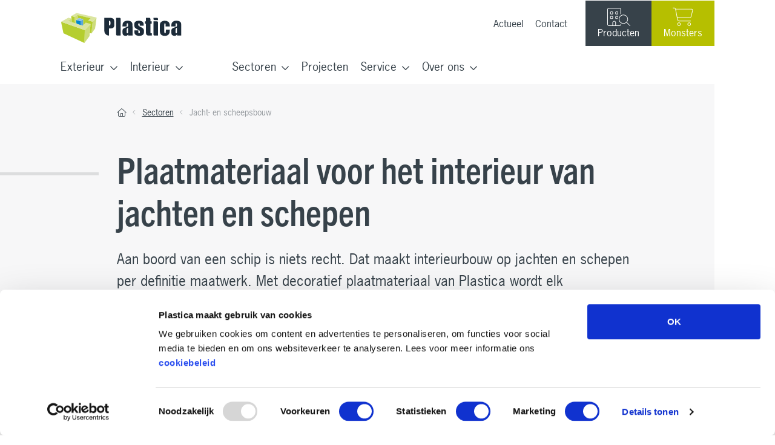

--- FILE ---
content_type: text/html; charset=UTF-8
request_url: https://www.plastica.nl/sectoren/plaatmateriaal-interieur-jachten-en-schepen/
body_size: 35275
content:
<!DOCTYPE html>
<html lang="nl-NL">
  <head> <script type="text/javascript">
/* <![CDATA[ */
var gform;gform||(document.addEventListener("gform_main_scripts_loaded",function(){gform.scriptsLoaded=!0}),document.addEventListener("gform/theme/scripts_loaded",function(){gform.themeScriptsLoaded=!0}),window.addEventListener("DOMContentLoaded",function(){gform.domLoaded=!0}),gform={domLoaded:!1,scriptsLoaded:!1,themeScriptsLoaded:!1,isFormEditor:()=>"function"==typeof InitializeEditor,callIfLoaded:function(o){return!(!gform.domLoaded||!gform.scriptsLoaded||!gform.themeScriptsLoaded&&!gform.isFormEditor()||(gform.isFormEditor()&&console.warn("The use of gform.initializeOnLoaded() is deprecated in the form editor context and will be removed in Gravity Forms 3.1."),o(),0))},initializeOnLoaded:function(o){gform.callIfLoaded(o)||(document.addEventListener("gform_main_scripts_loaded",()=>{gform.scriptsLoaded=!0,gform.callIfLoaded(o)}),document.addEventListener("gform/theme/scripts_loaded",()=>{gform.themeScriptsLoaded=!0,gform.callIfLoaded(o)}),window.addEventListener("DOMContentLoaded",()=>{gform.domLoaded=!0,gform.callIfLoaded(o)}))},hooks:{action:{},filter:{}},addAction:function(o,r,e,t){gform.addHook("action",o,r,e,t)},addFilter:function(o,r,e,t){gform.addHook("filter",o,r,e,t)},doAction:function(o){gform.doHook("action",o,arguments)},applyFilters:function(o){return gform.doHook("filter",o,arguments)},removeAction:function(o,r){gform.removeHook("action",o,r)},removeFilter:function(o,r,e){gform.removeHook("filter",o,r,e)},addHook:function(o,r,e,t,n){null==gform.hooks[o][r]&&(gform.hooks[o][r]=[]);var d=gform.hooks[o][r];null==n&&(n=r+"_"+d.length),gform.hooks[o][r].push({tag:n,callable:e,priority:t=null==t?10:t})},doHook:function(r,o,e){var t;if(e=Array.prototype.slice.call(e,1),null!=gform.hooks[r][o]&&((o=gform.hooks[r][o]).sort(function(o,r){return o.priority-r.priority}),o.forEach(function(o){"function"!=typeof(t=o.callable)&&(t=window[t]),"action"==r?t.apply(null,e):e[0]=t.apply(null,e)})),"filter"==r)return e[0]},removeHook:function(o,r,t,n){var e;null!=gform.hooks[o][r]&&(e=(e=gform.hooks[o][r]).filter(function(o,r,e){return!!(null!=n&&n!=o.tag||null!=t&&t!=o.priority)}),gform.hooks[o][r]=e)}});
/* ]]> */
</script>
<meta charset="UTF-8" /><script>if(navigator.userAgent.match(/MSIE|Internet Explorer/i)||navigator.userAgent.match(/Trident\/7\..*?rv:11/i)){var href=document.location.href;if(!href.match(/[?&]nowprocket/)){if(href.indexOf("?")==-1){if(href.indexOf("#")==-1){document.location.href=href+"?nowprocket=1"}else{document.location.href=href.replace("#","?nowprocket=1#")}}else{if(href.indexOf("#")==-1){document.location.href=href+"&nowprocket=1"}else{document.location.href=href.replace("#","&nowprocket=1#")}}}}</script><script>(()=>{class RocketLazyLoadScripts{constructor(){this.v="2.0.4",this.userEvents=["keydown","keyup","mousedown","mouseup","mousemove","mouseover","mouseout","touchmove","touchstart","touchend","touchcancel","wheel","click","dblclick","input"],this.attributeEvents=["onblur","onclick","oncontextmenu","ondblclick","onfocus","onmousedown","onmouseenter","onmouseleave","onmousemove","onmouseout","onmouseover","onmouseup","onmousewheel","onscroll","onsubmit"]}async t(){this.i(),this.o(),/iP(ad|hone)/.test(navigator.userAgent)&&this.h(),this.u(),this.l(this),this.m(),this.k(this),this.p(this),this._(),await Promise.all([this.R(),this.L()]),this.lastBreath=Date.now(),this.S(this),this.P(),this.D(),this.O(),this.M(),await this.C(this.delayedScripts.normal),await this.C(this.delayedScripts.defer),await this.C(this.delayedScripts.async),await this.T(),await this.F(),await this.j(),await this.A(),window.dispatchEvent(new Event("rocket-allScriptsLoaded")),this.everythingLoaded=!0,this.lastTouchEnd&&await new Promise(t=>setTimeout(t,500-Date.now()+this.lastTouchEnd)),this.I(),this.H(),this.U(),this.W()}i(){this.CSPIssue=sessionStorage.getItem("rocketCSPIssue"),document.addEventListener("securitypolicyviolation",t=>{this.CSPIssue||"script-src-elem"!==t.violatedDirective||"data"!==t.blockedURI||(this.CSPIssue=!0,sessionStorage.setItem("rocketCSPIssue",!0))},{isRocket:!0})}o(){window.addEventListener("pageshow",t=>{this.persisted=t.persisted,this.realWindowLoadedFired=!0},{isRocket:!0}),window.addEventListener("pagehide",()=>{this.onFirstUserAction=null},{isRocket:!0})}h(){let t;function e(e){t=e}window.addEventListener("touchstart",e,{isRocket:!0}),window.addEventListener("touchend",function i(o){o.changedTouches[0]&&t.changedTouches[0]&&Math.abs(o.changedTouches[0].pageX-t.changedTouches[0].pageX)<10&&Math.abs(o.changedTouches[0].pageY-t.changedTouches[0].pageY)<10&&o.timeStamp-t.timeStamp<200&&(window.removeEventListener("touchstart",e,{isRocket:!0}),window.removeEventListener("touchend",i,{isRocket:!0}),"INPUT"===o.target.tagName&&"text"===o.target.type||(o.target.dispatchEvent(new TouchEvent("touchend",{target:o.target,bubbles:!0})),o.target.dispatchEvent(new MouseEvent("mouseover",{target:o.target,bubbles:!0})),o.target.dispatchEvent(new PointerEvent("click",{target:o.target,bubbles:!0,cancelable:!0,detail:1,clientX:o.changedTouches[0].clientX,clientY:o.changedTouches[0].clientY})),event.preventDefault()))},{isRocket:!0})}q(t){this.userActionTriggered||("mousemove"!==t.type||this.firstMousemoveIgnored?"keyup"===t.type||"mouseover"===t.type||"mouseout"===t.type||(this.userActionTriggered=!0,this.onFirstUserAction&&this.onFirstUserAction()):this.firstMousemoveIgnored=!0),"click"===t.type&&t.preventDefault(),t.stopPropagation(),t.stopImmediatePropagation(),"touchstart"===this.lastEvent&&"touchend"===t.type&&(this.lastTouchEnd=Date.now()),"click"===t.type&&(this.lastTouchEnd=0),this.lastEvent=t.type,t.composedPath&&t.composedPath()[0].getRootNode()instanceof ShadowRoot&&(t.rocketTarget=t.composedPath()[0]),this.savedUserEvents.push(t)}u(){this.savedUserEvents=[],this.userEventHandler=this.q.bind(this),this.userEvents.forEach(t=>window.addEventListener(t,this.userEventHandler,{passive:!1,isRocket:!0})),document.addEventListener("visibilitychange",this.userEventHandler,{isRocket:!0})}U(){this.userEvents.forEach(t=>window.removeEventListener(t,this.userEventHandler,{passive:!1,isRocket:!0})),document.removeEventListener("visibilitychange",this.userEventHandler,{isRocket:!0}),this.savedUserEvents.forEach(t=>{(t.rocketTarget||t.target).dispatchEvent(new window[t.constructor.name](t.type,t))})}m(){const t="return false",e=Array.from(this.attributeEvents,t=>"data-rocket-"+t),i="["+this.attributeEvents.join("],[")+"]",o="[data-rocket-"+this.attributeEvents.join("],[data-rocket-")+"]",s=(e,i,o)=>{o&&o!==t&&(e.setAttribute("data-rocket-"+i,o),e["rocket"+i]=new Function("event",o),e.setAttribute(i,t))};new MutationObserver(t=>{for(const n of t)"attributes"===n.type&&(n.attributeName.startsWith("data-rocket-")||this.everythingLoaded?n.attributeName.startsWith("data-rocket-")&&this.everythingLoaded&&this.N(n.target,n.attributeName.substring(12)):s(n.target,n.attributeName,n.target.getAttribute(n.attributeName))),"childList"===n.type&&n.addedNodes.forEach(t=>{if(t.nodeType===Node.ELEMENT_NODE)if(this.everythingLoaded)for(const i of[t,...t.querySelectorAll(o)])for(const t of i.getAttributeNames())e.includes(t)&&this.N(i,t.substring(12));else for(const e of[t,...t.querySelectorAll(i)])for(const t of e.getAttributeNames())this.attributeEvents.includes(t)&&s(e,t,e.getAttribute(t))})}).observe(document,{subtree:!0,childList:!0,attributeFilter:[...this.attributeEvents,...e]})}I(){this.attributeEvents.forEach(t=>{document.querySelectorAll("[data-rocket-"+t+"]").forEach(e=>{this.N(e,t)})})}N(t,e){const i=t.getAttribute("data-rocket-"+e);i&&(t.setAttribute(e,i),t.removeAttribute("data-rocket-"+e))}k(t){Object.defineProperty(HTMLElement.prototype,"onclick",{get(){return this.rocketonclick||null},set(e){this.rocketonclick=e,this.setAttribute(t.everythingLoaded?"onclick":"data-rocket-onclick","this.rocketonclick(event)")}})}S(t){function e(e,i){let o=e[i];e[i]=null,Object.defineProperty(e,i,{get:()=>o,set(s){t.everythingLoaded?o=s:e["rocket"+i]=o=s}})}e(document,"onreadystatechange"),e(window,"onload"),e(window,"onpageshow");try{Object.defineProperty(document,"readyState",{get:()=>t.rocketReadyState,set(e){t.rocketReadyState=e},configurable:!0}),document.readyState="loading"}catch(t){console.log("WPRocket DJE readyState conflict, bypassing")}}l(t){this.originalAddEventListener=EventTarget.prototype.addEventListener,this.originalRemoveEventListener=EventTarget.prototype.removeEventListener,this.savedEventListeners=[],EventTarget.prototype.addEventListener=function(e,i,o){o&&o.isRocket||!t.B(e,this)&&!t.userEvents.includes(e)||t.B(e,this)&&!t.userActionTriggered||e.startsWith("rocket-")||t.everythingLoaded?t.originalAddEventListener.call(this,e,i,o):(t.savedEventListeners.push({target:this,remove:!1,type:e,func:i,options:o}),"mouseenter"!==e&&"mouseleave"!==e||t.originalAddEventListener.call(this,e,t.savedUserEvents.push,o))},EventTarget.prototype.removeEventListener=function(e,i,o){o&&o.isRocket||!t.B(e,this)&&!t.userEvents.includes(e)||t.B(e,this)&&!t.userActionTriggered||e.startsWith("rocket-")||t.everythingLoaded?t.originalRemoveEventListener.call(this,e,i,o):t.savedEventListeners.push({target:this,remove:!0,type:e,func:i,options:o})}}J(t,e){this.savedEventListeners=this.savedEventListeners.filter(i=>{let o=i.type,s=i.target||window;return e!==o||t!==s||(this.B(o,s)&&(i.type="rocket-"+o),this.$(i),!1)})}H(){EventTarget.prototype.addEventListener=this.originalAddEventListener,EventTarget.prototype.removeEventListener=this.originalRemoveEventListener,this.savedEventListeners.forEach(t=>this.$(t))}$(t){t.remove?this.originalRemoveEventListener.call(t.target,t.type,t.func,t.options):this.originalAddEventListener.call(t.target,t.type,t.func,t.options)}p(t){let e;function i(e){return t.everythingLoaded?e:e.split(" ").map(t=>"load"===t||t.startsWith("load.")?"rocket-jquery-load":t).join(" ")}function o(o){function s(e){const s=o.fn[e];o.fn[e]=o.fn.init.prototype[e]=function(){return this[0]===window&&t.userActionTriggered&&("string"==typeof arguments[0]||arguments[0]instanceof String?arguments[0]=i(arguments[0]):"object"==typeof arguments[0]&&Object.keys(arguments[0]).forEach(t=>{const e=arguments[0][t];delete arguments[0][t],arguments[0][i(t)]=e})),s.apply(this,arguments),this}}if(o&&o.fn&&!t.allJQueries.includes(o)){const e={DOMContentLoaded:[],"rocket-DOMContentLoaded":[]};for(const t in e)document.addEventListener(t,()=>{e[t].forEach(t=>t())},{isRocket:!0});o.fn.ready=o.fn.init.prototype.ready=function(i){function s(){parseInt(o.fn.jquery)>2?setTimeout(()=>i.bind(document)(o)):i.bind(document)(o)}return"function"==typeof i&&(t.realDomReadyFired?!t.userActionTriggered||t.fauxDomReadyFired?s():e["rocket-DOMContentLoaded"].push(s):e.DOMContentLoaded.push(s)),o([])},s("on"),s("one"),s("off"),t.allJQueries.push(o)}e=o}t.allJQueries=[],o(window.jQuery),Object.defineProperty(window,"jQuery",{get:()=>e,set(t){o(t)}})}P(){const t=new Map;document.write=document.writeln=function(e){const i=document.currentScript,o=document.createRange(),s=i.parentElement;let n=t.get(i);void 0===n&&(n=i.nextSibling,t.set(i,n));const c=document.createDocumentFragment();o.setStart(c,0),c.appendChild(o.createContextualFragment(e)),s.insertBefore(c,n)}}async R(){return new Promise(t=>{this.userActionTriggered?t():this.onFirstUserAction=t})}async L(){return new Promise(t=>{document.addEventListener("DOMContentLoaded",()=>{this.realDomReadyFired=!0,t()},{isRocket:!0})})}async j(){return this.realWindowLoadedFired?Promise.resolve():new Promise(t=>{window.addEventListener("load",t,{isRocket:!0})})}M(){this.pendingScripts=[];this.scriptsMutationObserver=new MutationObserver(t=>{for(const e of t)e.addedNodes.forEach(t=>{"SCRIPT"!==t.tagName||t.noModule||t.isWPRocket||this.pendingScripts.push({script:t,promise:new Promise(e=>{const i=()=>{const i=this.pendingScripts.findIndex(e=>e.script===t);i>=0&&this.pendingScripts.splice(i,1),e()};t.addEventListener("load",i,{isRocket:!0}),t.addEventListener("error",i,{isRocket:!0}),setTimeout(i,1e3)})})})}),this.scriptsMutationObserver.observe(document,{childList:!0,subtree:!0})}async F(){await this.X(),this.pendingScripts.length?(await this.pendingScripts[0].promise,await this.F()):this.scriptsMutationObserver.disconnect()}D(){this.delayedScripts={normal:[],async:[],defer:[]},document.querySelectorAll("script[type$=rocketlazyloadscript]").forEach(t=>{t.hasAttribute("data-rocket-src")?t.hasAttribute("async")&&!1!==t.async?this.delayedScripts.async.push(t):t.hasAttribute("defer")&&!1!==t.defer||"module"===t.getAttribute("data-rocket-type")?this.delayedScripts.defer.push(t):this.delayedScripts.normal.push(t):this.delayedScripts.normal.push(t)})}async _(){await this.L();let t=[];document.querySelectorAll("script[type$=rocketlazyloadscript][data-rocket-src]").forEach(e=>{let i=e.getAttribute("data-rocket-src");if(i&&!i.startsWith("data:")){i.startsWith("//")&&(i=location.protocol+i);try{const o=new URL(i).origin;o!==location.origin&&t.push({src:o,crossOrigin:e.crossOrigin||"module"===e.getAttribute("data-rocket-type")})}catch(t){}}}),t=[...new Map(t.map(t=>[JSON.stringify(t),t])).values()],this.Y(t,"preconnect")}async G(t){if(await this.K(),!0!==t.noModule||!("noModule"in HTMLScriptElement.prototype))return new Promise(e=>{let i;function o(){(i||t).setAttribute("data-rocket-status","executed"),e()}try{if(navigator.userAgent.includes("Firefox/")||""===navigator.vendor||this.CSPIssue)i=document.createElement("script"),[...t.attributes].forEach(t=>{let e=t.nodeName;"type"!==e&&("data-rocket-type"===e&&(e="type"),"data-rocket-src"===e&&(e="src"),i.setAttribute(e,t.nodeValue))}),t.text&&(i.text=t.text),t.nonce&&(i.nonce=t.nonce),i.hasAttribute("src")?(i.addEventListener("load",o,{isRocket:!0}),i.addEventListener("error",()=>{i.setAttribute("data-rocket-status","failed-network"),e()},{isRocket:!0}),setTimeout(()=>{i.isConnected||e()},1)):(i.text=t.text,o()),i.isWPRocket=!0,t.parentNode.replaceChild(i,t);else{const i=t.getAttribute("data-rocket-type"),s=t.getAttribute("data-rocket-src");i?(t.type=i,t.removeAttribute("data-rocket-type")):t.removeAttribute("type"),t.addEventListener("load",o,{isRocket:!0}),t.addEventListener("error",i=>{this.CSPIssue&&i.target.src.startsWith("data:")?(console.log("WPRocket: CSP fallback activated"),t.removeAttribute("src"),this.G(t).then(e)):(t.setAttribute("data-rocket-status","failed-network"),e())},{isRocket:!0}),s?(t.fetchPriority="high",t.removeAttribute("data-rocket-src"),t.src=s):t.src="data:text/javascript;base64,"+window.btoa(unescape(encodeURIComponent(t.text)))}}catch(i){t.setAttribute("data-rocket-status","failed-transform"),e()}});t.setAttribute("data-rocket-status","skipped")}async C(t){const e=t.shift();return e?(e.isConnected&&await this.G(e),this.C(t)):Promise.resolve()}O(){this.Y([...this.delayedScripts.normal,...this.delayedScripts.defer,...this.delayedScripts.async],"preload")}Y(t,e){this.trash=this.trash||[];let i=!0;var o=document.createDocumentFragment();t.forEach(t=>{const s=t.getAttribute&&t.getAttribute("data-rocket-src")||t.src;if(s&&!s.startsWith("data:")){const n=document.createElement("link");n.href=s,n.rel=e,"preconnect"!==e&&(n.as="script",n.fetchPriority=i?"high":"low"),t.getAttribute&&"module"===t.getAttribute("data-rocket-type")&&(n.crossOrigin=!0),t.crossOrigin&&(n.crossOrigin=t.crossOrigin),t.integrity&&(n.integrity=t.integrity),t.nonce&&(n.nonce=t.nonce),o.appendChild(n),this.trash.push(n),i=!1}}),document.head.appendChild(o)}W(){this.trash.forEach(t=>t.remove())}async T(){try{document.readyState="interactive"}catch(t){}this.fauxDomReadyFired=!0;try{await this.K(),this.J(document,"readystatechange"),document.dispatchEvent(new Event("rocket-readystatechange")),await this.K(),document.rocketonreadystatechange&&document.rocketonreadystatechange(),await this.K(),this.J(document,"DOMContentLoaded"),document.dispatchEvent(new Event("rocket-DOMContentLoaded")),await this.K(),this.J(window,"DOMContentLoaded"),window.dispatchEvent(new Event("rocket-DOMContentLoaded"))}catch(t){console.error(t)}}async A(){try{document.readyState="complete"}catch(t){}try{await this.K(),this.J(document,"readystatechange"),document.dispatchEvent(new Event("rocket-readystatechange")),await this.K(),document.rocketonreadystatechange&&document.rocketonreadystatechange(),await this.K(),this.J(window,"load"),window.dispatchEvent(new Event("rocket-load")),await this.K(),window.rocketonload&&window.rocketonload(),await this.K(),this.allJQueries.forEach(t=>t(window).trigger("rocket-jquery-load")),await this.K(),this.J(window,"pageshow");const t=new Event("rocket-pageshow");t.persisted=this.persisted,window.dispatchEvent(t),await this.K(),window.rocketonpageshow&&window.rocketonpageshow({persisted:this.persisted})}catch(t){console.error(t)}}async K(){Date.now()-this.lastBreath>45&&(await this.X(),this.lastBreath=Date.now())}async X(){return document.hidden?new Promise(t=>setTimeout(t)):new Promise(t=>requestAnimationFrame(t))}B(t,e){return e===document&&"readystatechange"===t||(e===document&&"DOMContentLoaded"===t||(e===window&&"DOMContentLoaded"===t||(e===window&&"load"===t||e===window&&"pageshow"===t)))}static run(){(new RocketLazyLoadScripts).t()}}RocketLazyLoadScripts.run()})();</script>
    <!-- START Google Tag Manager --><script data-cookieconsent="ignore" type="text/plain">(function(w,d,s,l,i){w[l]=w[l]||[];w[l].push({'gtm.start':
new Date().getTime(),event:'gtm.js'});var f=d.getElementsByTagName(s)[0],
j=d.createElement(s),dl=l!='dataLayer'?'&l='+l:'';j.async=true;j.src=
'https://www.googletagmanager.com/gtm.js?id='+i+dl;f.parentNode.insertBefore(j,f);
})(window,document,'script','dataLayer','GTM-N3KQBN');</script><!-- EINDE Google Tag Manager -->      
    
    <meta http-equiv="X-UA-Compatible" content="IE=edge">
    <meta name="viewport" content="width=device-width, initial-scale=1, shrink-to-fit=no">
    <meta name="format-detection" content="telephone=no">
    <meta name="author" content="Plastica">
	<!-- Chrome, Firefox OS and Opera -->
    	<meta name="theme-color" content="#b6bf00">
	<!-- Windows Phone -->
	<meta name="msapplication-navbutton-color" content="#b6bf00">
	<!-- iOS Safari -->
	<meta name="apple-mobile-web-app-status-bar-style" content="#b6bf00">

    
    <title>Plaatmateriaal voor het interieur van schepen en jachten</title>
<link data-rocket-prefetch href="https://snap.licdn.com" rel="dns-prefetch">
<link data-rocket-prefetch href="https://js-eu1.hscollectedforms.net" rel="dns-prefetch">
<link data-rocket-prefetch href="https://js-eu1.hs-banner.com" rel="dns-prefetch">
<link data-rocket-prefetch href="https://js-eu1.hsadspixel.net" rel="dns-prefetch">
<link data-rocket-prefetch href="https://scripts.clarity.ms" rel="dns-prefetch">
<link data-rocket-prefetch href="https://js.hs-analytics.net" rel="dns-prefetch">
<link data-rocket-prefetch href="https://www.clarity.ms" rel="dns-prefetch">
<link data-rocket-prefetch href="https://connect.facebook.net" rel="dns-prefetch">
<link data-rocket-prefetch href="https://www.googletagmanager.com" rel="dns-prefetch">
<link data-rocket-prefetch href="https://cdn.leadinfo.net" rel="dns-prefetch">
<link data-rocket-prefetch href="https://bat.bing.com" rel="dns-prefetch">
<link data-rocket-prefetch href="https://www.google-analytics.com" rel="dns-prefetch">
<link data-rocket-prefetch href="https://consentcdn.cookiebot.com" rel="dns-prefetch">
<link data-rocket-prefetch href="https://consent.cookiebot.com" rel="dns-prefetch">
<link data-rocket-prefetch href="https://use.typekit.net" rel="dns-prefetch">
<link data-rocket-prefetch href="https://kit.fontawesome.com" rel="dns-prefetch">
<link data-rocket-prefetch href="https://static.hotjar.com" rel="dns-prefetch">
<link data-rocket-prefetch href="https://googleads.g.doubleclick.net" rel="dns-prefetch">
<link data-rocket-prefetch href="https://js-eu1.hs-scripts.com" rel="dns-prefetch">

    <!-- Bootstrap core CSS -->
    <link rel="profile" href="http://gmpg.org/xfn/11" />
    
    <script type="rocketlazyloadscript" data-rocket-type="text/javascript">
	window.dataLayer = window.dataLayer || [];

	function gtag() {
		dataLayer.push(arguments);
	}

	gtag("consent", "default", {
		ad_personalization: "denied",
		ad_storage: "denied",
		ad_user_data: "denied",
		analytics_storage: "denied",
		functionality_storage: "denied",
		personalization_storage: "denied",
		security_storage: "granted",
		wait_for_update: 500,
	});
	gtag("set", "ads_data_redaction", true);
	</script>
<script type="rocketlazyloadscript" data-rocket-type="text/javascript">
		(function (w, d, s, l, i) {
		w[l] = w[l] || [];
		w[l].push({'gtm.start': new Date().getTime(), event: 'gtm.js'});
		var f = d.getElementsByTagName(s)[0], j = d.createElement(s), dl = l !== 'dataLayer' ? '&l=' + l : '';
		j.async = true;
		j.src = 'https://www.googletagmanager.com/gtm.js?id=' + i + dl;
		f.parentNode.insertBefore(j, f);
	})(
		window,
		document,
		'script',
		'dataLayer',
		'GTM-N3KQBN'
	);
</script>
<script type="text/javascript"
		id="Cookiebot"
		src="https://consent.cookiebot.com/uc.js"
		data-implementation="wp"
		data-cbid="6d450699-9e54-4ec9-b21a-de4554943d3d"
							async	></script>
<meta name='robots' content='index, follow, max-image-preview:large, max-snippet:-1, max-video-preview:-1' />

	<!-- This site is optimized with the Yoast SEO plugin v26.5 - https://yoast.com/wordpress/plugins/seo/ -->
	<meta name="description" content="Plastica biedt een grote keuze in plaatmateriaal voor het interieur van jachten en schepen. O.a. brandvertragend en IMO-gecertificeerd." />
	<link rel="canonical" href="https://www.plastica.nl/sectoren/plaatmateriaal-interieur-jachten-en-schepen/" />
	<meta property="og:locale" content="nl_NL" />
	<meta property="og:type" content="article" />
	<meta property="og:title" content="Plaatmateriaal voor het interieur van schepen en jachten" />
	<meta property="og:description" content="Plastica biedt een grote keuze in plaatmateriaal voor het interieur van jachten en schepen. O.a. brandvertragend en IMO-gecertificeerd." />
	<meta property="og:url" content="https://www.plastica.nl/sectoren/plaatmateriaal-interieur-jachten-en-schepen/" />
	<meta property="og:site_name" content="Plastica" />
	<meta property="article:publisher" content="https://www.facebook.com/plasticawaalwijk" />
	<meta property="article:modified_time" content="2024-11-20T13:38:07+00:00" />
	<meta property="og:image" content="https://www.plastica.nl/inhoud/uploads/VDH_1700mkII_170720-0443.jpg" />
	<meta property="og:image:width" content="1769" />
	<meta property="og:image:height" content="2000" />
	<meta property="og:image:type" content="image/jpeg" />
	<meta name="twitter:card" content="summary_large_image" />
	<meta name="twitter:label1" content="Geschatte leestijd" />
	<meta name="twitter:data1" content="4 minuten" />
	<script type="application/ld+json" class="yoast-schema-graph">{"@context":"https://schema.org","@graph":[{"@type":"WebPage","@id":"https://www.plastica.nl/sectoren/plaatmateriaal-interieur-jachten-en-schepen/","url":"https://www.plastica.nl/sectoren/plaatmateriaal-interieur-jachten-en-schepen/","name":"Plaatmateriaal voor het interieur van schepen en jachten","isPartOf":{"@id":"https://www.plastica.nl/#website"},"datePublished":"2022-03-15T20:29:23+00:00","dateModified":"2024-11-20T13:38:07+00:00","description":"Plastica biedt een grote keuze in plaatmateriaal voor het interieur van jachten en schepen. O.a. brandvertragend en IMO-gecertificeerd.","breadcrumb":{"@id":"https://www.plastica.nl/sectoren/plaatmateriaal-interieur-jachten-en-schepen/#breadcrumb"},"inLanguage":"nl-NL","potentialAction":[{"@type":"ReadAction","target":["https://www.plastica.nl/sectoren/plaatmateriaal-interieur-jachten-en-schepen/"]}]},{"@type":"BreadcrumbList","@id":"https://www.plastica.nl/sectoren/plaatmateriaal-interieur-jachten-en-schepen/#breadcrumb","itemListElement":[{"@type":"ListItem","position":1,"name":"Home","item":"https://www.plastica.nl/"},{"@type":"ListItem","position":2,"name":"Sectoren","item":"https://www.plastica.nl/sectoren/"},{"@type":"ListItem","position":3,"name":"Jacht- en scheepsbouw"}]},{"@type":"WebSite","@id":"https://www.plastica.nl/#website","url":"https://www.plastica.nl/","name":"Plastica","description":"","potentialAction":[{"@type":"SearchAction","target":{"@type":"EntryPoint","urlTemplate":"https://www.plastica.nl/?s={search_term_string}"},"query-input":{"@type":"PropertyValueSpecification","valueRequired":true,"valueName":"search_term_string"}}],"inLanguage":"nl-NL"}]}</script>
	<!-- / Yoast SEO plugin. -->


<link rel='dns-prefetch' href='//js-eu1.hs-scripts.com' />
<link rel='dns-prefetch' href='//kit.fontawesome.com' />
<link rel='dns-prefetch' href='//use.typekit.net' />

<link rel="alternate" type="application/rss+xml" title="Plastica &raquo; feed" href="https://www.plastica.nl/feed/" />
<link rel="alternate" type="application/rss+xml" title="Plastica &raquo; reacties feed" href="https://www.plastica.nl/comments/feed/" />
<link rel="alternate" title="oEmbed (JSON)" type="application/json+oembed" href="https://www.plastica.nl/wp-json/oembed/1.0/embed?url=https%3A%2F%2Fwww.plastica.nl%2Fsectoren%2Fplaatmateriaal-interieur-jachten-en-schepen%2F" />
<link rel="alternate" title="oEmbed (XML)" type="text/xml+oembed" href="https://www.plastica.nl/wp-json/oembed/1.0/embed?url=https%3A%2F%2Fwww.plastica.nl%2Fsectoren%2Fplaatmateriaal-interieur-jachten-en-schepen%2F&#038;format=xml" />
<style id='wp-img-auto-sizes-contain-inline-css' type='text/css'>
img:is([sizes=auto i],[sizes^="auto," i]){contain-intrinsic-size:3000px 1500px}
/*# sourceURL=wp-img-auto-sizes-contain-inline-css */
</style>
<style id='classic-theme-styles-inline-css' type='text/css'>
/*! This file is auto-generated */
.wp-block-button__link{color:#fff;background-color:#32373c;border-radius:9999px;box-shadow:none;text-decoration:none;padding:calc(.667em + 2px) calc(1.333em + 2px);font-size:1.125em}.wp-block-file__button{background:#32373c;color:#fff;text-decoration:none}
/*# sourceURL=/wp-includes/css/classic-themes.min.css */
</style>
<link rel='stylesheet' id='webton-plastica-csv-css' href='https://www.plastica.nl/inhoud/plugins/webton-plastica-csv/public/css/webton-plastica-csv-public.css' type='text/css' media='all' />
<link rel='stylesheet' id='woocommerce-layout-css' href='https://www.plastica.nl/inhoud/plugins/woocommerce/assets/css/woocommerce-layout.css' type='text/css' media='all' />
<link rel='stylesheet' id='woocommerce-smallscreen-css' href='https://www.plastica.nl/inhoud/plugins/woocommerce/assets/css/woocommerce-smallscreen.css' type='text/css' media='only screen and (max-width: 768px)' />
<link rel='stylesheet' id='woocommerce-general-css' href='https://www.plastica.nl/inhoud/plugins/woocommerce/assets/css/woocommerce.css' type='text/css' media='all' />
<style id='woocommerce-inline-inline-css' type='text/css'>
.woocommerce form .form-row .required { visibility: visible; }
/*# sourceURL=woocommerce-inline-inline-css */
</style>
<link rel='stylesheet' id='brands-styles-css' href='https://www.plastica.nl/inhoud/plugins/woocommerce/assets/css/brands.css' type='text/css' media='all' />
<link rel='stylesheet' id='bootstrap-min-css' href='https://www.plastica.nl/inhoud/themes/webtontheme/css/bootstrap.min.css' type='text/css' media='all' />
<link rel='stylesheet' id='woocommerce-extra-css' href='https://www.plastica.nl/inhoud/themes/webtontheme-child/css/woocommerce-extra.css' type='text/css' media='all' />
<link rel='stylesheet' id='woocommerce-base-css' href='https://www.plastica.nl/inhoud/themes/webtontheme-child/css/woocommerce-base.css' type='text/css' media='all' />
<link rel='stylesheet' id='webtontheme-css' href='https://www.plastica.nl/inhoud/themes/webtontheme-child/css/navbar-static-top-new-menu.css' type='text/css' media='all' />
<link rel='stylesheet' id='slide-in-menu-met-sub-slidein-css' href='https://www.plastica.nl/inhoud/themes/webtontheme-child/css/slide-in-menu-met-sub-slidein-new-menu.css' type='text/css' media='all' />
<link rel='stylesheet' id='adobe-fonts-css' href='//use.typekit.net/hul7sqj.css' type='text/css' media='all' />
<link rel='stylesheet' id='content_1_koloms_content_1_koloms-css' href='https://www.plastica.nl/inhoud/themes/webtontheme-child/components/content_1_koloms/load/content_1_koloms.css' type='text/css' media='all' />
<link rel='stylesheet' id='fotogalerij_fotogalerij-css' href='https://www.plastica.nl/inhoud/themes/webtontheme-child/components/fotogalerij/load/fotogalerij.css' type='text/css' media='all' />
<link rel='stylesheet' id='content_links_afbeelding_rechts_content_links_afbeelding_rechts-css' href='https://www.plastica.nl/inhoud/themes/webtontheme-child/components/content_links_afbeelding_rechts/load/content_links_afbeelding_rechts.css' type='text/css' media='all' />
<link rel='stylesheet' id='quote_blok_quote_blok-css' href='https://www.plastica.nl/inhoud/themes/webtontheme-child/components/quote_blok/load/quote_blok.css' type='text/css' media='all' />
<link rel='stylesheet' id='fancybox-css' href='https://www.plastica.nl/inhoud/themes/webtontheme/css/jquery.fancybox.min.css' type='text/css' media='all' />
<script type="rocketlazyloadscript" data-rocket-type="text/javascript" data-rocket-src="https://www.plastica.nl/wp-includes/js/jquery/jquery.min.js" id="jquery-core-js" data-rocket-defer defer></script>
<script type="rocketlazyloadscript" data-rocket-type="text/javascript" data-rocket-src="https://www.plastica.nl/inhoud/plugins/webton-plastica-csv/public/js/webton-plastica-csv-public.js" id="webton-plastica-csv-js" data-rocket-defer defer></script>
<script type="rocketlazyloadscript" data-rocket-type="text/javascript" data-rocket-src="https://www.plastica.nl/inhoud/plugins/woocommerce/assets/js/jquery-blockui/jquery.blockUI.min.js" id="wc-jquery-blockui-js" defer="defer" data-wp-strategy="defer"></script>
<script type="text/javascript" id="wc-add-to-cart-js-extra">
/* <![CDATA[ */
var wc_add_to_cart_params = {"ajax_url":"/wp-admin/admin-ajax.php","wc_ajax_url":"/?wc-ajax=%%endpoint%%","i18n_view_cart":"Bekijk winkelwagen","cart_url":"https://www.plastica.nl/?page_id=3009","is_cart":"","cart_redirect_after_add":"no"};
//# sourceURL=wc-add-to-cart-js-extra
/* ]]> */
</script>
<script type="rocketlazyloadscript" data-rocket-type="text/javascript" data-rocket-src="https://www.plastica.nl/inhoud/plugins/woocommerce/assets/js/frontend/add-to-cart.min.js" id="wc-add-to-cart-js" defer="defer" data-wp-strategy="defer"></script>
<script type="rocketlazyloadscript" data-rocket-type="text/javascript" data-rocket-src="https://www.plastica.nl/inhoud/plugins/woocommerce/assets/js/js-cookie/js.cookie.min.js" id="wc-js-cookie-js" defer="defer" data-wp-strategy="defer"></script>
<script type="text/javascript" id="woocommerce-js-extra">
/* <![CDATA[ */
var woocommerce_params = {"ajax_url":"/wp-admin/admin-ajax.php","wc_ajax_url":"/?wc-ajax=%%endpoint%%","i18n_password_show":"Wachtwoord weergeven","i18n_password_hide":"Wachtwoord verbergen"};
//# sourceURL=woocommerce-js-extra
/* ]]> */
</script>
<script type="rocketlazyloadscript" data-rocket-type="text/javascript" data-rocket-src="https://www.plastica.nl/inhoud/plugins/woocommerce/assets/js/frontend/woocommerce.min.js" id="woocommerce-js" defer="defer" data-wp-strategy="defer"></script>
<script defer crossorigin="anonymous" type="text/javascript" src="https://kit.fontawesome.com/344dc49342.js" id="font-awesome-official-js"></script>
<link rel="https://api.w.org/" href="https://www.plastica.nl/wp-json/" /><link rel="alternate" title="JSON" type="application/json" href="https://www.plastica.nl/wp-json/wp/v2/pages/3703" /><link rel='shortlink' href='https://www.plastica.nl/?p=3703' />
			<!-- DO NOT COPY THIS SNIPPET! Start of Page Analytics Tracking for HubSpot WordPress plugin v11.3.33-->
			<script type="rocketlazyloadscript" class="hsq-set-content-id" data-content-id="standard-page">
				var _hsq = _hsq || [];
				_hsq.push(["setContentType", "standard-page"]);
			</script>
			<!-- DO NOT COPY THIS SNIPPET! End of Page Analytics Tracking for HubSpot WordPress plugin -->
			<link rel="apple-touch-icon" sizes="180x180" href="/inhoud/uploads/fbrfg/apple-touch-icon.png">
<link rel="icon" type="image/png" sizes="32x32" href="/inhoud/uploads/fbrfg/favicon-32x32.png">
<link rel="icon" type="image/png" sizes="16x16" href="/inhoud/uploads/fbrfg/favicon-16x16.png">
<link rel="manifest" href="/inhoud/uploads/fbrfg/site.webmanifest">
<link rel="mask-icon" href="/inhoud/uploads/fbrfg/safari-pinned-tab.svg" color="#5bbad5">
<link rel="shortcut icon" href="/inhoud/uploads/fbrfg/favicon.ico">
<meta name="msapplication-TileColor" content="#ffffff">
<meta name="msapplication-config" content="/inhoud/uploads/fbrfg/browserconfig.xml">
<meta name="theme-color" content="#ffffff">    <script type="rocketlazyloadscript">
        var WPCDIR = 'https://www.plastica.nl/inhoud/themes/webtontheme-child';
        var ajaxurl = 'https://www.plastica.nl/wp-admin/admin-ajax.php';		
        var termid = '';		
    </script>
    		<style>
			.stijl_achtergrondkleur_f7f7f8 + .stijl_achtergrondkleur_f7f7f8{ padding-top: 0 !important; }.stijl_achtergrondkleur_f7f7f8{ background-color: #f7f7f8 }.gekaderd_blok_f7f7f8 + .gekaderd_blok_f7f7f8{ margin-top: var(--default-margin-bottom) !important; }.gekaderd_blok_f7f7f8{ background-color: #f7f7f8 }.stijl_achtergrondkleur_ffffff + .stijl_achtergrondkleur_ffffff{ padding-top: 0 !important; }.stijl_achtergrondkleur_ffffff{ background-color: #ffffff }.gekaderd_blok_ffffff + .gekaderd_blok_ffffff{ margin-top: var(--default-margin-bottom) !important; }.gekaderd_blok_ffffff{ background-color: #ffffff }.stijl_achtergrondkleur_37424a + .stijl_achtergrondkleur_37424a{ padding-top: 0 !important; }.stijl_achtergrondkleur_37424a{ background-color: #37424a }.gekaderd_blok_37424a + .gekaderd_blok_37424a{ margin-top: var(--default-margin-bottom) !important; }.gekaderd_blok_37424a{ background-color: #37424a }.stijl_achtergrondkleur_f7f7f8 { color: #37424a }.stijl_achtergrondkleur_f7f7f8 a:not(.button) { color: #37424a }.stijl_achtergrondkleur_f7f7f8 h1 { color: #37424a }.stijl_achtergrondkleur_f7f7f8 h2 { color: #37424a }.stijl_achtergrondkleur_f7f7f8 h3 { color: #37424a }.jumbotron .gekaderd_blok_f7f7f8 { color: #37424a }.jumbotron .gekaderd_blok_f7f7f8 a:not(.button) { color: #37424a }.jumbotron .gekaderd_blok_f7f7f8 h1 { color: #37424a }.jumbotron .gekaderd_blok_f7f7f8 h2 { color: #37424a }.jumbotron .gekaderd_blok_f7f7f8 h3 { color: #37424a }.stijl_achtergrondkleur_ffffff { color: #37424a }.stijl_achtergrondkleur_ffffff a:not(.button) { color: #37424a }.stijl_achtergrondkleur_ffffff h1 { color: #37424a }.stijl_achtergrondkleur_ffffff h2 { color: #37424a }.stijl_achtergrondkleur_ffffff h3 { color: #37424a }.jumbotron .gekaderd_blok_ffffff { color: #37424a }.jumbotron .gekaderd_blok_ffffff a:not(.button) { color: #37424a }.jumbotron .gekaderd_blok_ffffff h1 { color: #37424a }.jumbotron .gekaderd_blok_ffffff h2 { color: #37424a }.jumbotron .gekaderd_blok_ffffff h3 { color: #37424a }.stijl_achtergrondkleur_37424a { color: #ffffff }.stijl_achtergrondkleur_37424a a:not(.button) { color: #ffffff }.stijl_achtergrondkleur_37424a h1 { color: #ffffff }.stijl_achtergrondkleur_37424a h2 { color: #ffffff }.stijl_achtergrondkleur_37424a h3 { color: #ffffff }.jumbotron .gekaderd_blok_37424a { color: #ffffff }.jumbotron .gekaderd_blok_37424a a:not(.button) { color: #ffffff }.jumbotron .gekaderd_blok_37424a h1 { color: #ffffff }.jumbotron .gekaderd_blok_37424a h2 { color: #ffffff }.jumbotron .gekaderd_blok_37424a h3 { color: #ffffff }		</style>
			<noscript><style>.woocommerce-product-gallery{ opacity: 1 !important; }</style></noscript>
	<noscript><style id="rocket-lazyload-nojs-css">.rll-youtube-player, [data-lazy-src]{display:none !important;}</style></noscript>    <style>
		.gform_body ul{
			padding:0;
			list-style:none !important;
		}
	</style>
    <!-- START Facebook Pixel Code --><script data-cookieconsent="marketing" type="text/plain">
  !function(f,b,e,v,n,t,s)
  {if(f.fbq)return;n=f.fbq=function(){n.callMethod?
  n.callMethod.apply(n,arguments):n.queue.push(arguments)};
  if(!f._fbq)f._fbq=n;n.push=n;n.loaded=!0;n.version='2.0';
  n.queue=[];t=b.createElement(e);t.async=!0;
  t.src=v;s=b.getElementsByTagName(e)[0];
  s.parentNode.insertBefore(t,s)}(window, document,'script',
  'https://connect.facebook.net/en_US/fbevents.js');
  fbq('init', '709174219518083');
  fbq('track', 'PageView');
</script><!-- EINDE Facebook Pixel Code -->    <style id='global-styles-inline-css' type='text/css'>
:root{--wp--preset--aspect-ratio--square: 1;--wp--preset--aspect-ratio--4-3: 4/3;--wp--preset--aspect-ratio--3-4: 3/4;--wp--preset--aspect-ratio--3-2: 3/2;--wp--preset--aspect-ratio--2-3: 2/3;--wp--preset--aspect-ratio--16-9: 16/9;--wp--preset--aspect-ratio--9-16: 9/16;--wp--preset--color--black: #000000;--wp--preset--color--cyan-bluish-gray: #abb8c3;--wp--preset--color--white: #ffffff;--wp--preset--color--pale-pink: #f78da7;--wp--preset--color--vivid-red: #cf2e2e;--wp--preset--color--luminous-vivid-orange: #ff6900;--wp--preset--color--luminous-vivid-amber: #fcb900;--wp--preset--color--light-green-cyan: #7bdcb5;--wp--preset--color--vivid-green-cyan: #00d084;--wp--preset--color--pale-cyan-blue: #8ed1fc;--wp--preset--color--vivid-cyan-blue: #0693e3;--wp--preset--color--vivid-purple: #9b51e0;--wp--preset--gradient--vivid-cyan-blue-to-vivid-purple: linear-gradient(135deg,rgb(6,147,227) 0%,rgb(155,81,224) 100%);--wp--preset--gradient--light-green-cyan-to-vivid-green-cyan: linear-gradient(135deg,rgb(122,220,180) 0%,rgb(0,208,130) 100%);--wp--preset--gradient--luminous-vivid-amber-to-luminous-vivid-orange: linear-gradient(135deg,rgb(252,185,0) 0%,rgb(255,105,0) 100%);--wp--preset--gradient--luminous-vivid-orange-to-vivid-red: linear-gradient(135deg,rgb(255,105,0) 0%,rgb(207,46,46) 100%);--wp--preset--gradient--very-light-gray-to-cyan-bluish-gray: linear-gradient(135deg,rgb(238,238,238) 0%,rgb(169,184,195) 100%);--wp--preset--gradient--cool-to-warm-spectrum: linear-gradient(135deg,rgb(74,234,220) 0%,rgb(151,120,209) 20%,rgb(207,42,186) 40%,rgb(238,44,130) 60%,rgb(251,105,98) 80%,rgb(254,248,76) 100%);--wp--preset--gradient--blush-light-purple: linear-gradient(135deg,rgb(255,206,236) 0%,rgb(152,150,240) 100%);--wp--preset--gradient--blush-bordeaux: linear-gradient(135deg,rgb(254,205,165) 0%,rgb(254,45,45) 50%,rgb(107,0,62) 100%);--wp--preset--gradient--luminous-dusk: linear-gradient(135deg,rgb(255,203,112) 0%,rgb(199,81,192) 50%,rgb(65,88,208) 100%);--wp--preset--gradient--pale-ocean: linear-gradient(135deg,rgb(255,245,203) 0%,rgb(182,227,212) 50%,rgb(51,167,181) 100%);--wp--preset--gradient--electric-grass: linear-gradient(135deg,rgb(202,248,128) 0%,rgb(113,206,126) 100%);--wp--preset--gradient--midnight: linear-gradient(135deg,rgb(2,3,129) 0%,rgb(40,116,252) 100%);--wp--preset--font-size--small: 13px;--wp--preset--font-size--medium: 20px;--wp--preset--font-size--large: 36px;--wp--preset--font-size--x-large: 42px;--wp--preset--spacing--20: 0.44rem;--wp--preset--spacing--30: 0.67rem;--wp--preset--spacing--40: 1rem;--wp--preset--spacing--50: 1.5rem;--wp--preset--spacing--60: 2.25rem;--wp--preset--spacing--70: 3.38rem;--wp--preset--spacing--80: 5.06rem;--wp--preset--shadow--natural: 6px 6px 9px rgba(0, 0, 0, 0.2);--wp--preset--shadow--deep: 12px 12px 50px rgba(0, 0, 0, 0.4);--wp--preset--shadow--sharp: 6px 6px 0px rgba(0, 0, 0, 0.2);--wp--preset--shadow--outlined: 6px 6px 0px -3px rgb(255, 255, 255), 6px 6px rgb(0, 0, 0);--wp--preset--shadow--crisp: 6px 6px 0px rgb(0, 0, 0);}:where(.is-layout-flex){gap: 0.5em;}:where(.is-layout-grid){gap: 0.5em;}body .is-layout-flex{display: flex;}.is-layout-flex{flex-wrap: wrap;align-items: center;}.is-layout-flex > :is(*, div){margin: 0;}body .is-layout-grid{display: grid;}.is-layout-grid > :is(*, div){margin: 0;}:where(.wp-block-columns.is-layout-flex){gap: 2em;}:where(.wp-block-columns.is-layout-grid){gap: 2em;}:where(.wp-block-post-template.is-layout-flex){gap: 1.25em;}:where(.wp-block-post-template.is-layout-grid){gap: 1.25em;}.has-black-color{color: var(--wp--preset--color--black) !important;}.has-cyan-bluish-gray-color{color: var(--wp--preset--color--cyan-bluish-gray) !important;}.has-white-color{color: var(--wp--preset--color--white) !important;}.has-pale-pink-color{color: var(--wp--preset--color--pale-pink) !important;}.has-vivid-red-color{color: var(--wp--preset--color--vivid-red) !important;}.has-luminous-vivid-orange-color{color: var(--wp--preset--color--luminous-vivid-orange) !important;}.has-luminous-vivid-amber-color{color: var(--wp--preset--color--luminous-vivid-amber) !important;}.has-light-green-cyan-color{color: var(--wp--preset--color--light-green-cyan) !important;}.has-vivid-green-cyan-color{color: var(--wp--preset--color--vivid-green-cyan) !important;}.has-pale-cyan-blue-color{color: var(--wp--preset--color--pale-cyan-blue) !important;}.has-vivid-cyan-blue-color{color: var(--wp--preset--color--vivid-cyan-blue) !important;}.has-vivid-purple-color{color: var(--wp--preset--color--vivid-purple) !important;}.has-black-background-color{background-color: var(--wp--preset--color--black) !important;}.has-cyan-bluish-gray-background-color{background-color: var(--wp--preset--color--cyan-bluish-gray) !important;}.has-white-background-color{background-color: var(--wp--preset--color--white) !important;}.has-pale-pink-background-color{background-color: var(--wp--preset--color--pale-pink) !important;}.has-vivid-red-background-color{background-color: var(--wp--preset--color--vivid-red) !important;}.has-luminous-vivid-orange-background-color{background-color: var(--wp--preset--color--luminous-vivid-orange) !important;}.has-luminous-vivid-amber-background-color{background-color: var(--wp--preset--color--luminous-vivid-amber) !important;}.has-light-green-cyan-background-color{background-color: var(--wp--preset--color--light-green-cyan) !important;}.has-vivid-green-cyan-background-color{background-color: var(--wp--preset--color--vivid-green-cyan) !important;}.has-pale-cyan-blue-background-color{background-color: var(--wp--preset--color--pale-cyan-blue) !important;}.has-vivid-cyan-blue-background-color{background-color: var(--wp--preset--color--vivid-cyan-blue) !important;}.has-vivid-purple-background-color{background-color: var(--wp--preset--color--vivid-purple) !important;}.has-black-border-color{border-color: var(--wp--preset--color--black) !important;}.has-cyan-bluish-gray-border-color{border-color: var(--wp--preset--color--cyan-bluish-gray) !important;}.has-white-border-color{border-color: var(--wp--preset--color--white) !important;}.has-pale-pink-border-color{border-color: var(--wp--preset--color--pale-pink) !important;}.has-vivid-red-border-color{border-color: var(--wp--preset--color--vivid-red) !important;}.has-luminous-vivid-orange-border-color{border-color: var(--wp--preset--color--luminous-vivid-orange) !important;}.has-luminous-vivid-amber-border-color{border-color: var(--wp--preset--color--luminous-vivid-amber) !important;}.has-light-green-cyan-border-color{border-color: var(--wp--preset--color--light-green-cyan) !important;}.has-vivid-green-cyan-border-color{border-color: var(--wp--preset--color--vivid-green-cyan) !important;}.has-pale-cyan-blue-border-color{border-color: var(--wp--preset--color--pale-cyan-blue) !important;}.has-vivid-cyan-blue-border-color{border-color: var(--wp--preset--color--vivid-cyan-blue) !important;}.has-vivid-purple-border-color{border-color: var(--wp--preset--color--vivid-purple) !important;}.has-vivid-cyan-blue-to-vivid-purple-gradient-background{background: var(--wp--preset--gradient--vivid-cyan-blue-to-vivid-purple) !important;}.has-light-green-cyan-to-vivid-green-cyan-gradient-background{background: var(--wp--preset--gradient--light-green-cyan-to-vivid-green-cyan) !important;}.has-luminous-vivid-amber-to-luminous-vivid-orange-gradient-background{background: var(--wp--preset--gradient--luminous-vivid-amber-to-luminous-vivid-orange) !important;}.has-luminous-vivid-orange-to-vivid-red-gradient-background{background: var(--wp--preset--gradient--luminous-vivid-orange-to-vivid-red) !important;}.has-very-light-gray-to-cyan-bluish-gray-gradient-background{background: var(--wp--preset--gradient--very-light-gray-to-cyan-bluish-gray) !important;}.has-cool-to-warm-spectrum-gradient-background{background: var(--wp--preset--gradient--cool-to-warm-spectrum) !important;}.has-blush-light-purple-gradient-background{background: var(--wp--preset--gradient--blush-light-purple) !important;}.has-blush-bordeaux-gradient-background{background: var(--wp--preset--gradient--blush-bordeaux) !important;}.has-luminous-dusk-gradient-background{background: var(--wp--preset--gradient--luminous-dusk) !important;}.has-pale-ocean-gradient-background{background: var(--wp--preset--gradient--pale-ocean) !important;}.has-electric-grass-gradient-background{background: var(--wp--preset--gradient--electric-grass) !important;}.has-midnight-gradient-background{background: var(--wp--preset--gradient--midnight) !important;}.has-small-font-size{font-size: var(--wp--preset--font-size--small) !important;}.has-medium-font-size{font-size: var(--wp--preset--font-size--medium) !important;}.has-large-font-size{font-size: var(--wp--preset--font-size--large) !important;}.has-x-large-font-size{font-size: var(--wp--preset--font-size--x-large) !important;}
/*# sourceURL=global-styles-inline-css */
</style>
<link rel='stylesheet' id='wc-blocks-style-css' href='https://www.plastica.nl/inhoud/plugins/woocommerce/assets/client/blocks/wc-blocks.css' type='text/css' media='all' />
<link rel='stylesheet' id='gravity-forms-extra-new-css' href='https://www.plastica.nl/inhoud/themes/webtontheme-child/css/gravity-forms-extra-new.css' type='text/css' media='all' />
<link rel='stylesheet' id='gform_basic-css' href='https://www.plastica.nl/inhoud/plugins/gravityforms/assets/css/dist/basic.min.css' type='text/css' media='all' />
<link rel='stylesheet' id='gform_theme_components-css' href='https://www.plastica.nl/inhoud/plugins/gravityforms/assets/css/dist/theme-components.min.css' type='text/css' media='all' />
<link rel='stylesheet' id='gform_theme-css' href='https://www.plastica.nl/inhoud/plugins/gravityforms/assets/css/dist/theme.min.css' type='text/css' media='all' />
<style id="rocket-lazyrender-inline-css">[data-wpr-lazyrender] {content-visibility: auto;}</style><meta name="generator" content="WP Rocket 3.20.2" data-wpr-features="wpr_delay_js wpr_defer_js wpr_lazyload_images wpr_lazyload_iframes wpr_preconnect_external_domains wpr_automatic_lazy_rendering wpr_image_dimensions wpr_preload_links wpr_host_fonts_locally wpr_desktop" /></head>
    
<body class="wp-singular page-template-default page page-id-3703 page-child parent-pageid-3405 wp-theme-webtontheme wp-child-theme-webtontheme-child theme-webtontheme not-home woocommerce-no-js">
	<div  class="menu_open_overlay"></div>    <!-- START Facebook Pixel NOJS Code --><noscript><img height="1" width="1" style="display:none"
  src="https://www.facebook.com/tr?id=709174219518083&ev=PageView&noscript=1"
/></noscript><!-- EINDE Facebook Pixel NOJS Code --><!-- START Google Tag Manager NOSCRIPT --><noscript><iframe src="https://www.googletagmanager.com/ns.html?id=GTM-N3KQBN" height="0" width="0" style="display:none;visibility:hidden"></iframe></noscript><!-- EINDE Google Tag Manager NOSCRIPT -->    
        
    <nav class="navbar navbar-expand-md ">            <div  class="container">
    	
                        <div id="logoholder">
                    <a class="navbar-brand" href="https://www.plastica.nl"><img width="300" height="80" data-skip-lazy alt="Logo Plastica" src="https://www.plastica.nl/inhoud/uploads/plastica_logo.svg" /></a>
    <div class="d-md-none"><a class="header_offerte" target="_blank" href="https://webshop.plastica.nl/" title="Producten"><i></i></a><a class="header_monster" target="_blank" href="https://webshop.plastica.nl/monsters" title="Monsters"><i></i></a></div>            </div>
            <div class="d-flex top-menu-container"><ul id="topmenu" class="menu"><li id="menu-item-2736" class="menu-item menu-item-type-taxonomy menu-item-object-category menu-item-2736"><a href="https://www.plastica.nl/category/actueel/">Actueel</a></li>
<li id="menu-item-2739" class="menu-item menu-item-type-post_type menu-item-object-page menu-item-2739"><a href="https://www.plastica.nl/contact/">Contact</a></li>
</ul><a class="header_offerte" target="_blank" href="https://webshop.plastica.nl/" title="Producten"><i></i>Producten</a><a class="header_monster" target="_blank" href="https://webshop.plastica.nl/monsters" title="Monsters"><i></i>Monsters</a></div>	
            <button type="button" class="navbar-toggler" id="trigger-overlay" data-bs-toggle="collapse" data-bs-target="#navbar-hoofdmenu" aria-controls="navbar-hoofdmenu" aria-expanded="false" aria-label="Toggle navigation">                <span class="navbar-toggler-icon"></span>
			</button>
        <div class="collapse navbar-collapse" id="navbar-hoofdmenu">
	<button type="button" class="navbar-toggler" id="trigger-overlay-close" data-bs-toggle="collapse" data-bs-target="#navbar-hoofdmenu" aria-controls="navbar-hoofdmenu" aria-expanded="false" aria-label="Toggle navigation"><span class="navbar-toggler-icon"></span></button><div class="d-md-none"><a class="navbar-brand" href="https://www.plastica.nl"><img width="300" height="80" data-skip-lazy alt="Logo Plastica" src="https://www.plastica.nl/inhoud/uploads/plastica_logo.svg" /></a><a class="header_offerte" target="_blank" href="https://webshop.plastica.nl/" title="Producten"><i></i></a><a class="header_monster" target="_blank" href="https://webshop.plastica.nl/monsters" title="Monsters"><i></i></a></div>    <ul id="hoofdmenu" class="navbar-nav"><li id="menu-item-282386" class="menu-item menu-item-type-taxonomy menu-item-object-product_cat menu-item-has-children menu-item-282386"><a href="https://www.plastica.nl/product-categorie/exterieur/">Exterieur</a>
<ul class="sub-menu">
	<li id="menu-item-280681" class="columns_4 menu-item menu-item-type-custom menu-item-object-custom menu-item-has-children menu-item-280681"><a href="https://www.plastica.nl/gevelbekleding/hout/">Houten gevelbekleding</a>
	<div class="my-first-level-submenu-wrapper">

	<ul class="sub-menu">
		<li id="menu-item-280682" class="dikgedrukt menu-item menu-item-type-custom menu-item-object-custom menu-item-has-children menu-item-280682"><a href="https://www.plastica.nl/gevelbekleding/hout/">Houten gevelbekleding merken</a>
		<ul class="sub-menu">
			<li id="menu-item-280683" class="menu-item menu-item-type-taxonomy menu-item-object-product_cat menu-item-280683"><a href="https://www.plastica.nl/product-categorie/exterieur/exterieur-cape-cod/">Cape Cod</a></li>
			<li id="menu-item-280685" class="menu-item menu-item-type-taxonomy menu-item-object-product_cat menu-item-280685"><a href="https://www.plastica.nl/product-categorie/exterieur/exterieur-elements-vulcan/">Elements Vulcan</a></li>
			<li id="menu-item-280684" class="menu-item menu-item-type-taxonomy menu-item-object-product_cat menu-item-280684"><a href="https://www.plastica.nl/product-categorie/exterieur/exterieur-fazawood/">Fazawood</a></li>
			<li id="menu-item-280686" class="menu-item menu-item-type-taxonomy menu-item-object-product_cat menu-item-280686"><a href="https://www.plastica.nl/product-categorie/exterieur/exterieur-nordhiil/">Nordhiil</a></li>
			<li id="menu-item-358754" class="menu-item menu-item-type-taxonomy menu-item-object-product_cat menu-item-358754"><a href="https://www.plastica.nl/product-categorie/exterieur/exterieur-tripanel/">Tripanel</a></li>
			<li id="menu-item-280687" class="menu-item menu-item-type-taxonomy menu-item-object-product_cat menu-item-280687"><a href="https://www.plastica.nl/product-categorie/exterieur/exterieur-woodritch/">Woodritch</a></li>
		</ul>
</li>
		<li id="menu-item-359458" class="dikgedrukt menu-item menu-item-type-post_type menu-item-object-page menu-item-has-children menu-item-359458"><a href="https://www.plastica.nl/gevelbekleding/hout/hout-soorten/">Houtsoorten</a>
		<ul class="sub-menu">
			<li id="menu-item-359457" class="menu-item menu-item-type-post_type menu-item-object-page menu-item-359457"><a href="https://www.plastica.nl/gevelbekleding/hout/hout-soorten/vuren-gevelbekleding/">Vuren gevelbekleding</a></li>
			<li id="menu-item-359467" class="menu-item menu-item-type-post_type menu-item-object-page menu-item-359467"><a href="https://www.plastica.nl/gevelbekleding/hout/hout-soorten/grenen-gevelbekleding/">Grenen gevelbekleding</a></li>
			<li id="menu-item-359472" class="menu-item menu-item-type-post_type menu-item-object-page menu-item-359472"><a href="https://www.plastica.nl/gevelbekleding/hout/hout-soorten/hardhout-gevelbekleding/">Hardhout gevelbekleding</a></li>
		</ul>
</li>
		<li id="menu-item-280690" class="dikgedrukt menu-item menu-item-type-custom menu-item-object-custom menu-item-280690"><a href="https://www.plastica.nl/projecten/?materiaal=hout">Inspirerende projecten</a></li>
		<li id="menu-item-280688" class="dikgedrukt nieuwe_rij menu-item menu-item-type-custom menu-item-object-custom menu-item-has-children menu-item-280688"><a href="https://www.plastica.nl/gevelbekleding/hout/stijlen-profielen/">Stijlen &#038; Profielen</a>
		<ul class="sub-menu">
			<li id="menu-item-358933" class="menu-item menu-item-type-post_type menu-item-object-page menu-item-358933"><a href="https://www.plastica.nl/gevelbekleding/hout/stijlen-profielen/houten-gevelbekleding-horizontaal/">Horizontale houten gevelbekleding</a></li>
			<li id="menu-item-326949" class="menu-item menu-item-type-post_type menu-item-object-page menu-item-326949"><a href="https://www.plastica.nl/gevelbekleding/hout/stijlen-profielen/verticale-gevelbekleding-hout/">Verticale gevelbekleding hout</a></li>
			<li id="menu-item-358782" class="menu-item menu-item-type-post_type menu-item-object-page menu-item-358782"><a href="https://www.plastica.nl/gevelbekleding/hout/stijlen-profielen/open-houten-gevelbekleding/">Open gevelbekleding hout verticaal</a></li>
			<li id="menu-item-319148" class="menu-item menu-item-type-post_type menu-item-object-page menu-item-319148"><a href="https://www.plastica.nl/gevelbekleding/hout/stijlen-profielen/gevelbekleding-hout-landelijk/">Gevelbekleding hout landelijk</a></li>
			<li id="menu-item-280689" class="menu-item menu-item-type-post_type menu-item-object-page menu-item-280689"><a href="https://www.plastica.nl/gevelbekleding/hout/stijlen-profielen/rhombus-gevelbekleding/">Rhombus</a></li>
			<li id="menu-item-358953" class="menu-item menu-item-type-post_type menu-item-object-page menu-item-358953"><a href="https://www.plastica.nl/gevelbekleding/hout/stijlen-profielen/zweeds-rabat/">Zweeds Rabat</a></li>
			<li id="menu-item-358983" class="menu-item menu-item-type-post_type menu-item-object-page menu-item-358983"><a href="https://www.plastica.nl/gevelbekleding/hout/stijlen-profielen/halfhouts-rabat/">Halfhouts Rabat</a></li>
			<li id="menu-item-359004" class="menu-item menu-item-type-post_type menu-item-object-page menu-item-359004"><a href="https://www.plastica.nl/gevelbekleding/hout/stijlen-profielen/channelsiding-gevel-hout/">Channel siding</a></li>
			<li id="menu-item-359023" class="menu-item menu-item-type-post_type menu-item-object-page menu-item-359023"><a href="https://www.plastica.nl/gevelbekleding/hout/stijlen-profielen/board-and-batten/">Board &#038; Batten</a></li>
		</ul>
</li>
		<li id="menu-item-359233" class="dikgedrukt menu-item menu-item-type-post_type menu-item-object-page menu-item-has-children menu-item-359233"><a href="https://www.plastica.nl/gevelbekleding/hout/kleuren/">Populaire kleuren</a>
		<ul class="sub-menu">
			<li id="menu-item-359234" class="menu-item menu-item-type-post_type menu-item-object-page menu-item-359234"><a href="https://www.plastica.nl/gevelbekleding/hout/kleuren/zwart/">Zwart</a></li>
			<li id="menu-item-359253" class="menu-item menu-item-type-post_type menu-item-object-page menu-item-359253"><a href="https://www.plastica.nl/gevelbekleding/hout/kleuren/red-cedar/">Red Cedar</a></li>
			<li id="menu-item-359259" class="menu-item menu-item-type-post_type menu-item-object-page menu-item-359259"><a href="https://www.plastica.nl/gevelbekleding/hout/kleuren/sandalwood/">Sandalwood</a></li>
		</ul>
</li>
		<li id="menu-item-359049" class="dikgedrukt nieuwe_rij menu-item menu-item-type-custom menu-item-object-custom menu-item-has-children menu-item-359049"><a>Veel gezocht</a>
		<ul class="sub-menu">
			<li id="menu-item-359660" class="menu-item menu-item-type-post_type menu-item-object-page menu-item-359660"><a href="https://www.plastica.nl/cape-cod-brandklasse-d/">Brandklasse D</a></li>
			<li id="menu-item-359051" class="menu-item menu-item-type-post_type menu-item-object-post menu-item-359051"><a href="https://www.plastica.nl/blogs/verduurzaamd-hout-op-kleur/">Verduurzaamd hout op kleur</a></li>
			<li id="menu-item-359052" class="menu-item menu-item-type-post_type menu-item-object-post menu-item-359052"><a href="https://www.plastica.nl/blogs/kant-en-klare-pakket-op-de-bouw/">Kant en klaar pakket op de bouw</a></li>
			<li id="menu-item-359054" class="menu-item menu-item-type-post_type menu-item-object-post menu-item-359054"><a href="https://www.plastica.nl/blogs/weersomstandigheden/">Monteren  en weersomstandigheden</a></li>
			<li id="menu-item-359490" class="menu-item menu-item-type-post_type menu-item-object-post menu-item-359490"><a href="https://www.plastica.nl/blogs/montagetips/">Montagetips</a></li>
			<li id="menu-item-361441" class="menu-item menu-item-type-post_type menu-item-object-page menu-item-361441"><a href="https://www.plastica.nl/gevelbekleding/hout/duurzame-gevelbekleding-hout/">Duurzame gevelbekleding hout</a></li>
			<li id="menu-item-361449" class="menu-item menu-item-type-post_type menu-item-object-page menu-item-361449"><a href="https://www.plastica.nl/gevelbekleding/hout/gevelbekleding-hout-onderhoudsvrij/">Gevelbekleding hout onderhoudsvrij</a></li>
		</ul>
</li>
	</ul>
	</div>
</li>
	<li id="menu-item-280691" class="columns_3 menu-item menu-item-type-custom menu-item-object-custom menu-item-has-children menu-item-280691"><a href="https://www.plastica.nl/gevelbekleding/kunststof/">HPL gevelbekleding</a>
	<div class="my-first-level-submenu-wrapper">

	<ul class="sub-menu">
		<li id="menu-item-280692" class="dikgedrukt menu-item menu-item-type-custom menu-item-object-custom menu-item-has-children menu-item-280692"><a href="https://www.plastica.nl/gevelbekleding/kunststof/">HPL gevelbekleding merken</a>
		<ul class="sub-menu">
			<li id="menu-item-280693" class="menu-item menu-item-type-taxonomy menu-item-object-product_cat menu-item-280693"><a href="https://www.plastica.nl/product-categorie/exterieur/exterieur-massief-nt/">Massief NT</a></li>
			<li id="menu-item-280694" class="menu-item menu-item-type-taxonomy menu-item-object-product_cat menu-item-280694"><a href="https://www.plastica.nl/product-categorie/exterieur/exterieur-facapal/">Facapal</a></li>
			<li id="menu-item-280695" class="menu-item menu-item-type-taxonomy menu-item-object-product_cat menu-item-280695"><a href="https://www.plastica.nl/product-categorie/exterieur/exterieur-renoslim/">Renoslim</a></li>
		</ul>
</li>
		<li id="menu-item-280696" class="dikgedrukt menu-item menu-item-type-post_type menu-item-object-page menu-item-280696"><a href="https://www.plastica.nl/decor-design/">Decor Design</a></li>
		<li id="menu-item-280700" class="dikgedrukt nieuwe_rij menu-item menu-item-type-custom menu-item-object-custom menu-item-280700"><a href="https://www.plastica.nl/projecten/?materiaal=hpl">Inspirerende projecten</a></li>
		<li id="menu-item-280697" class="dikgedrukt nieuwe_rij menu-item menu-item-type-custom menu-item-object-custom menu-item-has-children menu-item-280697"><a>Veel gezocht</a>
		<ul class="sub-menu">
			<li id="menu-item-280698" class="menu-item menu-item-type-custom menu-item-object-custom menu-item-280698"><a href="https://www.plastica.nl/blogs/het-effect-van-houten-planken-met-massief-nt-kunststof-gevelbekleding/">Gevelbekleding in houtlook</a></li>
			<li id="menu-item-280701" class="menu-item menu-item-type-post_type menu-item-object-page menu-item-280701"><a href="https://www.plastica.nl/gevelbekleding/kunststof/kunststof-plaatmateriaal-voor-buiten/">Kunststof plaatmateriaal voor buiten</a></li>
		</ul>
</li>
	</ul>
	</div>
</li>
	<li id="menu-item-280703" class="menu-item menu-item-type-custom menu-item-object-custom menu-item-has-children menu-item-280703"><a href="https://www.plastica.nl/product-categorie/exterieur/exterieur-alucopal/">Metalen gevelbekleding</a>
	<div class="my-first-level-submenu-wrapper">

	<ul class="sub-menu">
		<li id="menu-item-280704" class="dikgedrukt menu-item menu-item-type-custom menu-item-object-custom menu-item-has-children menu-item-280704"><a href="https://www.plastica.nl/product-categorie/exterieur/exterieur-alucopal/">Metalen gevelbekleding merken</a>
		<ul class="sub-menu">
			<li id="menu-item-280702" class="menu-item menu-item-type-taxonomy menu-item-object-product_cat menu-item-280702"><a href="https://www.plastica.nl/product-categorie/exterieur/exterieur-alucopal/">Alucopal</a></li>
		</ul>
</li>
		<li id="menu-item-280707" class="dikgedrukt nieuwe_rij menu-item menu-item-type-custom menu-item-object-custom menu-item-280707"><a href="https://www.plastica.nl/projecten/?materiaal=metaal">Inspirerende projecten</a></li>
	</ul>
	</div>
</li>
	<li id="menu-item-280708" class="menu-item menu-item-type-custom menu-item-object-custom menu-item-has-children menu-item-280708"><a href="https://www.plastica.nl/gevelbekleding/steen/">Stenen gevelbekleding</a>
	<div class="my-first-level-submenu-wrapper">

	<ul class="sub-menu">
		<li id="menu-item-280709" class="dikgedrukt menu-item menu-item-type-custom menu-item-object-custom menu-item-has-children menu-item-280709"><a href="https://www.plastica.nl/gevelbekleding/steen/">Stenen gevelbekleding merken</a>
		<ul class="sub-menu">
			<li id="menu-item-280710" class="menu-item menu-item-type-taxonomy menu-item-object-product_cat menu-item-280710"><a href="https://www.plastica.nl/product-categorie/exterieur/exterieur-rieder/">Rieder</a></li>
			<li id="menu-item-280711" class="menu-item menu-item-type-taxonomy menu-item-object-product_cat menu-item-280711"><a href="https://www.plastica.nl/product-categorie/exterieur/exterieur-colorstone-exa/">Colorstone Exa</a></li>
		</ul>
</li>
		<li id="menu-item-280712" class="dikgedrukt nieuwe_rij menu-item menu-item-type-custom menu-item-object-custom menu-item-280712"><a href="https://www.plastica.nl/projecten/?materiaal=steen">Inspirerende projecten</a></li>
	</ul>
	</div>
</li>
	<li id="menu-item-280713" class="menu-item menu-item-type-custom menu-item-object-custom menu-item-has-children menu-item-280713"><a href="#">Overige producten</a>
	<div class="my-first-level-submenu-wrapper">

	<ul class="sub-menu">
		<li id="menu-item-280715" class="dikgedrukt menu-item menu-item-type-custom menu-item-object-custom menu-item-has-children menu-item-280715"><a href="https://www.plastica.nl/product-categorie/exterieur/exterieur-compact-plus/">Overige buitentoepassingen</a>
		<ul class="sub-menu">
			<li id="menu-item-280714" class="menu-item menu-item-type-taxonomy menu-item-object-product_cat menu-item-280714"><a href="https://www.plastica.nl/product-categorie/exterieur/exterieur-compact-plus/">Compact Plus</a></li>
		</ul>
</li>
		<li id="menu-item-280717" class="dikgedrukt menu-item menu-item-type-custom menu-item-object-custom menu-item-has-children menu-item-280717"><a href="#">Vloeren</a>
		<ul class="sub-menu">
			<li id="menu-item-280718" class="menu-item menu-item-type-taxonomy menu-item-object-product_cat menu-item-280718"><a href="https://www.plastica.nl/product-categorie/exterieur/exterieur-neowood/">Neowood</a></li>
			<li id="menu-item-280719" class="menu-item menu-item-type-taxonomy menu-item-object-product_cat menu-item-280719"><a href="https://www.plastica.nl/product-categorie/exterieur/exterieur-massief-nt-hexa-flooring/">Massief NT Hexa Flooring</a></li>
		</ul>
</li>
	</ul>
	</div>
</li>
	<li id="menu-item-280716" class="menu-item menu-item-type-post_type menu-item-object-page menu-item-has-children menu-item-280716"><a href="https://www.plastica.nl/toepassingen-exterieur/">Toepassingen exterieur</a>
	<div class="my-first-level-submenu-wrapper">

	<ul class="sub-menu">
		<li id="menu-item-280721" class="menu-item menu-item-type-post_type menu-item-object-page menu-item-280721"><a href="https://www.plastica.nl/gevelbekleding/">Gevelbekleding</a></li>
		<li id="menu-item-280722" class="menu-item menu-item-type-post_type menu-item-object-page menu-item-280722"><a href="https://www.plastica.nl/toepassingen-exterieur/bekleding-dakkapel-van-hout-kunststof-en-metaal/">Dakkapel</a></li>
		<li id="menu-item-280720" class="menu-item menu-item-type-post_type menu-item-object-page menu-item-280720"><a href="https://www.plastica.nl/toepassingen-exterieur/boeiboorden-en-overstekken/">Boeiboorden en overstekken</a></li>
		<li id="menu-item-280723" class="menu-item menu-item-type-post_type menu-item-object-page menu-item-280723"><a href="https://www.plastica.nl/toepassingen-exterieur/luifelbekleding/">Luifels</a></li>
		<li id="menu-item-280724" class="menu-item menu-item-type-post_type menu-item-object-page menu-item-280724"><a href="https://www.plastica.nl/toepassingen-exterieur/kunststof-sandwichpanelen-voor-gevels-en-wanden/">Sandwichpanelen</a></li>
		<li id="menu-item-280725" class="menu-item menu-item-type-post_type menu-item-object-page menu-item-280725"><a href="https://www.plastica.nl/toepassingen-exterieur/tafelbladen-voor-buiten/">Tafelbladen</a></li>
		<li id="menu-item-280727" class="menu-item menu-item-type-post_type menu-item-object-page menu-item-280727"><a href="https://www.plastica.nl/toepassingen-exterieur/buitenvloeren/">Buitenvloeren</a></li>
		<li id="menu-item-280728" class="menu-item menu-item-type-post_type menu-item-object-page menu-item-280728"><a href="https://www.plastica.nl/toepassingen-exterieur/balkonafwerking/">Balkonafwerking</a></li>
		<li id="menu-item-280729" class="menu-item menu-item-type-post_type menu-item-object-page menu-item-280729"><a href="https://www.plastica.nl/toepassingen-exterieur/privacyschermen/">Privacyschermen</a></li>
	</ul>
	</div>
</li>
</ul>
</li>
<li id="menu-item-282388" class="menu_space menu-item menu-item-type-taxonomy menu-item-object-product_cat menu-item-has-children menu-item-282388"><a href="https://www.plastica.nl/product-categorie/interieur/">Interieur</a>
<ul class="sub-menu">
	<li id="menu-item-282354" class="columns_3 menu-item menu-item-type-custom menu-item-object-custom menu-item-has-children menu-item-282354"><a href="#">Decoratief plaatmateriaal</a>
	<div class="my-first-level-submenu-wrapper">

	<ul class="sub-menu">
		<li id="menu-item-288841" class="dikgedrukt menu-item menu-item-type-custom menu-item-object-custom menu-item-has-children menu-item-288841"><a href="https://www.plastica.nl/product-categorie/interieur/interieur-plastica-hpl/">HPL</a>
		<ul class="sub-menu">
			<li id="menu-item-292049" class="menu-item menu-item-type-taxonomy menu-item-object-product_cat menu-item-292049"><a href="https://www.plastica.nl/product-categorie/interieur/interieur-hpl/interieur-plastica-hpl/">Plastica HPL</a></li>
			<li id="menu-item-358989" class="menu-item menu-item-type-custom menu-item-object-custom menu-item-358989"><a href="https://www.plastica.nl/product-categorie/interieur/interieur-plastica-hpl/niche-hpl/">Niche HPL</a></li>
			<li id="menu-item-359203" class="menu-item menu-item-type-custom menu-item-object-custom menu-item-359203"><a href="https://www.plastica.nl/product-categorie/interieur/interieur-plastica-hpl/mito-hpl/">Mito HPL</a></li>
		</ul>
</li>
		<li id="menu-item-288843" class="dikgedrukt menu-item menu-item-type-custom menu-item-object-custom menu-item-has-children menu-item-288843"><a href="https://www.plastica.nl/product-categorie/interieur/interieur-plastica-decorspaan/">Gemelamineerd spaanplaat</a>
		<ul class="sub-menu">
			<li id="menu-item-292053" class="menu-item menu-item-type-taxonomy menu-item-object-product_cat menu-item-292053"><a href="https://www.plastica.nl/product-categorie/interieur/interieur-gemelamineerd-spaanplaat/interieur-plastica-decorspaan/">Plastica Decorspaan</a></li>
			<li id="menu-item-358990" class="menu-item menu-item-type-custom menu-item-object-custom menu-item-358990"><a href="https://www.plastica.nl/product-categorie/interieur/interieur-plastica-decorspaan/niche-decorspaan/">Niche Decorspaan</a></li>
			<li id="menu-item-359204" class="menu-item menu-item-type-custom menu-item-object-custom menu-item-359204"><a href="https://www.plastica.nl/product-categorie/interieur/interieur-plastica-decorspaan/mito-decorspaan/">Mito Decorspaan</a></li>
			<li id="menu-item-288845" class="menu-item menu-item-type-taxonomy menu-item-object-product_cat menu-item-288845"><a href="https://www.plastica.nl/product-categorie/interieur/interieur-gemelamineerd-spaanplaat/interieur-plastica-decorspaan-base/">Base</a></li>
		</ul>
</li>
		<li id="menu-item-288846" class="dikgedrukt menu-item menu-item-type-custom menu-item-object-custom menu-item-has-children menu-item-288846"><a href="https://www.plastica.nl/product-categorie/interieur/interieur-volkern-hpl-compact/interieur-plastica-compact/">Volkern HPL / Compact</a>
		<ul class="sub-menu">
			<li id="menu-item-306286" class="menu-item menu-item-type-taxonomy menu-item-object-product_cat menu-item-306286"><a href="https://www.plastica.nl/product-categorie/interieur/interieur-volkern-hpl-compact/interieur-plastica-compact/">Plastica Compact</a></li>
		</ul>
</li>
		<li id="menu-item-288848" class="dikgedrukt menu-item menu-item-type-custom menu-item-object-custom menu-item-has-children menu-item-288848"><a href="https://www.plastica.nl/product-categorie/interieur/interieur-solid-surface/interieur-meganite/">Solid Surface</a>
		<ul class="sub-menu">
			<li id="menu-item-292062" class="menu-item menu-item-type-taxonomy menu-item-object-product_cat menu-item-292062"><a href="https://www.plastica.nl/product-categorie/interieur/interieur-solid-surface/interieur-meganite/">Meganite</a></li>
		</ul>
</li>
		<li id="menu-item-300913" class="dikgedrukt menu-item menu-item-type-taxonomy menu-item-object-product_cat menu-item-has-children menu-item-300913"><a href="https://www.plastica.nl/product-categorie/interieur/interieur-sealwise-wcb/">Sealwise</a>
		<ul class="sub-menu">
			<li id="menu-item-300914" class="menu-item menu-item-type-taxonomy menu-item-object-product_cat menu-item-300914"><a href="https://www.plastica.nl/product-categorie/interieur/interieur-sealwise-wcb/">Sealwise WCB</a></li>
		</ul>
</li>
		<li id="menu-item-288851" class="dikgedrukt menu-item menu-item-type-post_type menu-item-object-page menu-item-288851"><a href="https://www.plastica.nl/decor-design/">Decor Design</a></li>
		<li id="menu-item-288852" class="dikgedrukt nieuwe_rij menu-item menu-item-type-custom menu-item-object-custom menu-item-has-children menu-item-288852"><a href="#">Veel gezocht</a>
		<ul class="sub-menu">
			<li id="menu-item-288853" class="menu-item menu-item-type-post_type menu-item-object-page menu-item-288853"><a href="https://www.plastica.nl/plaatmateriaal-interieur/">Duurzaam plaatmateriaal Interieur</a></li>
			<li id="menu-item-288850" class="menu-item menu-item-type-post_type menu-item-object-page menu-item-288850"><a href="https://www.plastica.nl/meganite-movement/">Meganite Movement collectie</a></li>
			<li id="menu-item-306291" class="menu-item menu-item-type-taxonomy menu-item-object-product_cat menu-item-306291"><a href="https://www.plastica.nl/product-categorie/interieur/interieur-volkern-hpl-compact/interieur-plastica-compact-witte-kern/">Volkern HPL met witte kern</a></li>
			<li id="menu-item-306292" class="menu-item menu-item-type-taxonomy menu-item-object-product_cat menu-item-306292"><a href="https://www.plastica.nl/product-categorie/interieur/interieur-gemelamineerd-spaanplaat/interieur-plastica-decorspaan-brandvertragend/">Decorspaan brandvertragend</a></li>
			<li id="menu-item-306293" class="menu-item menu-item-type-taxonomy menu-item-object-product_cat menu-item-306293"><a href="https://www.plastica.nl/product-categorie/interieur/interieur-gemelamineerd-spaanplaat/interieur-plastica-decorspaan-vochtwerend/">Decorspaan vochtwerend</a></li>
			<li id="menu-item-359488" class="menu-item menu-item-type-post_type menu-item-object-page menu-item-359488"><a href="https://www.plastica.nl/niche-collectie/">Niche collectie</a></li>
			<li id="menu-item-359489" class="menu-item menu-item-type-post_type menu-item-object-page menu-item-359489"><a href="https://www.plastica.nl/mito-collectie/">Mito collectie</a></li>
		</ul>
</li>
	</ul>
	</div>
</li>
	<li id="menu-item-282355" class="columns_2 menu-item menu-item-type-custom menu-item-object-custom menu-item-has-children menu-item-282355"><a href="#">Antibacterieel plaatmateriaal</a>
	<div class="my-first-level-submenu-wrapper">

	<ul class="sub-menu">
		<li id="menu-item-362443" class="dikgedrukt menu-item menu-item-type-custom menu-item-object-custom menu-item-has-children menu-item-362443"><a href="https://www.plastica.nl/product-categorie/interieur/interieur-sealwise-wcb/">Sealwise</a>
		<ul class="sub-menu">
			<li id="menu-item-292034" class="menu-item menu-item-type-taxonomy menu-item-object-product_cat menu-item-292034"><a href="https://www.plastica.nl/product-categorie/interieur/interieur-sealwise-wcb/">Sealwise WCB</a></li>
		</ul>
</li>
		<li id="menu-item-362444" class="dikgedrukt menu-item menu-item-type-custom menu-item-object-custom menu-item-has-children menu-item-362444"><a href="https://www.plastica.nl/product-categorie/interieur/interieur-solid-surface/interieur-meganite-acrymed/">Solid Surface</a>
		<ul class="sub-menu">
			<li id="menu-item-292036" class="menu-item menu-item-type-taxonomy menu-item-object-product_cat menu-item-292036"><a href="https://www.plastica.nl/product-categorie/interieur/interieur-solid-surface/interieur-meganite-acrymed/">Meganite AcryMed</a></li>
		</ul>
</li>
		<li id="menu-item-362445" class="dikgedrukt nieuwe_rij menu-item menu-item-type-custom menu-item-object-custom menu-item-has-children menu-item-362445"><a href="https://www.plastica.nl/product-categorie/interieur/interieur-volkern-hpl-compact/interieur-plastica-compact-max-resistance/">Volkern HPL / Compact</a>
		<ul class="sub-menu">
			<li id="menu-item-357587" class="menu-item menu-item-type-taxonomy menu-item-object-product_cat menu-item-357587"><a href="https://www.plastica.nl/product-categorie/interieur/interieur-volkern-hpl-compact/interieur-plastica-compact-max-resistance/">Max Resistance²</a></li>
		</ul>
</li>
	</ul>
	</div>
</li>
	<li id="menu-item-282356" class="columns_2 menu-item menu-item-type-custom menu-item-object-custom menu-item-has-children menu-item-282356"><a href="#">Werkbladen en vensterbanken</a>
	<div class="my-first-level-submenu-wrapper">

	<ul class="sub-menu">
		<li id="menu-item-361744" class="dikgedrukt nieuwe_rij menu-item menu-item-type-taxonomy menu-item-object-product_cat menu-item-has-children menu-item-361744"><a href="https://www.plastica.nl/product-categorie/interieur/interieur-werkbladen/">Werkbladen</a>
		<ul class="sub-menu">
			<li id="menu-item-292056" class="menu-item menu-item-type-taxonomy menu-item-object-product_cat menu-item-292056"><a href="https://www.plastica.nl/product-categorie/interieur/interieur-plastica-werkbladen/">Plastica werkbladen</a></li>
			<li id="menu-item-361778" class="menu-item menu-item-type-taxonomy menu-item-object-product_cat menu-item-361778"><a href="https://www.plastica.nl/product-categorie/interieur/interieur-terradure/">Terradure</a></li>
		</ul>
</li>
		<li id="menu-item-292059" class="dikgedrukt nieuwe_rij menu-item menu-item-type-taxonomy menu-item-object-product_cat menu-item-has-children menu-item-292059"><a href="https://www.plastica.nl/product-categorie/interieur/interieur-vensterbanken/">Vensterbanken</a>
		<ul class="sub-menu">
			<li id="menu-item-361731" class="menu-item menu-item-type-taxonomy menu-item-object-product_cat menu-item-361731"><a href="https://www.plastica.nl/product-categorie/interieur/interieur-vensterbanken/interieur-plastica-vensterbanken/">Plastica vensterbanken</a></li>
		</ul>
</li>
	</ul>
	</div>
</li>
	<li id="menu-item-362439" class="columns_2 menu-item menu-item-type-custom menu-item-object-custom menu-item-has-children menu-item-362439"><a href="#">Constructief plaatmateriaal</a>
	<div class="my-first-level-submenu-wrapper">

	<ul class="sub-menu">
		<li id="menu-item-362440" class="dikgedrukt menu-item menu-item-type-custom menu-item-object-custom menu-item-has-children menu-item-362440"><a href="https://www.plastica.nl/product-categorie/interieur/interieur-mdf/interieur-plastica-mdf/">MDF</a>
		<ul class="sub-menu">
			<li id="menu-item-362437" class="menu-item menu-item-type-taxonomy menu-item-object-product_cat menu-item-362437"><a href="https://www.plastica.nl/product-categorie/interieur/interieur-mdf/interieur-plastica-mdf/">Plastica MDF</a></li>
		</ul>
</li>
		<li id="menu-item-362441" class="dikgedrukt menu-item menu-item-type-custom menu-item-object-custom menu-item-has-children menu-item-362441"><a href="https://www.plastica.nl/product-categorie/interieur/interieur-multiplex/interieur-plastica-multiplex/">Multiplex</a>
		<ul class="sub-menu">
			<li id="menu-item-362438" class="menu-item menu-item-type-taxonomy menu-item-object-product_cat menu-item-362438"><a href="https://www.plastica.nl/product-categorie/interieur/interieur-multiplex/interieur-plastica-multiplex/">Plastica Multiplex</a></li>
		</ul>
</li>
		<li id="menu-item-362442" class="dikgedrukt nieuwe_rij menu-item menu-item-type-custom menu-item-object-custom menu-item-has-children menu-item-362442"><a href="https://www.plastica.nl/product-categorie/interieur-sealwise-fs/">Sealwise</a>
		<ul class="sub-menu">
			<li id="menu-item-362436" class="menu-item menu-item-type-taxonomy menu-item-object-product_cat menu-item-362436"><a href="https://www.plastica.nl/product-categorie/interieur/interieur-sealwise-fs/">Sealwise FS</a></li>
		</ul>
</li>
	</ul>
	</div>
</li>
	<li id="menu-item-282358" class="menu-item menu-item-type-post_type menu-item-object-page menu-item-has-children menu-item-282358"><a href="https://www.plastica.nl/toepassingen-interieur/">Toepassingen interieur</a>
	<div class="my-first-level-submenu-wrapper">

	<ul class="sub-menu">
		<li id="menu-item-292045" class="menu-item menu-item-type-post_type menu-item-object-page menu-item-292045"><a href="https://www.plastica.nl/toepassingen-interieur/antibacterieel-plaatmateriaal-interieur/">Antibacteriële toepassingen</a></li>
		<li id="menu-item-292046" class="menu-item menu-item-type-post_type menu-item-object-page menu-item-292046"><a href="https://www.plastica.nl/toepassingen-interieur/badkamermaterialen/">Badkamers</a></li>
		<li id="menu-item-292043" class="menu-item menu-item-type-post_type menu-item-object-page menu-item-292043"><a href="https://www.plastica.nl/toepassingen-interieur/plaatmateriaal-cabines/">Cabines</a></li>
		<li id="menu-item-292044" class="menu-item menu-item-type-post_type menu-item-object-page menu-item-292044"><a href="https://www.plastica.nl/toepassingen-interieur/deuren-bekleden/">Deuren</a></li>
		<li id="menu-item-292047" class="menu-item menu-item-type-post_type menu-item-object-page menu-item-292047"><a href="https://www.plastica.nl/toepassingen-interieur/decoratief-plaatmateriaal-voor-keukens/">Keukens</a></li>
		<li id="menu-item-292039" class="menu-item menu-item-type-post_type menu-item-object-page menu-item-292039"><a href="https://www.plastica.nl/toepassingen-interieur/tafelbladen-op-maat/">Tafelbladen</a></li>
		<li id="menu-item-292038" class="menu-item menu-item-type-post_type menu-item-object-page menu-item-292038"><a href="https://www.plastica.nl/toepassingen-interieur/meubels/">Meubels</a></li>
		<li id="menu-item-361934" class="menu-item menu-item-type-post_type menu-item-object-page menu-item-361934"><a href="https://www.plastica.nl/toepassingen-interieur/kunststof-vensterbanken/">Vensterbanken</a></li>
		<li id="menu-item-292041" class="menu-item menu-item-type-post_type menu-item-object-page menu-item-292041"><a href="https://www.plastica.nl/toepassingen-interieur/wandbekleding-interieur/">Wandbekleding</a></li>
	</ul>
	</div>
</li>
</ul>
</li>
<li id="menu-item-282361" class="menu-item menu-item-type-post_type menu-item-object-page current-page-ancestor current-menu-ancestor current-menu-parent current-page-parent current_page_parent current_page_ancestor menu-item-has-children menu-item-282361"><a href="https://www.plastica.nl/sectoren/">Sectoren</a>
<ul class="sub-menu">
	<li id="menu-item-282368" class="menu-item menu-item-type-post_type menu-item-object-page menu-item-282368"><a href="https://www.plastica.nl/sectoren/gevelbekleding-chalet/">Chaletbouw</a></li>
	<li id="menu-item-282369" class="menu-item menu-item-type-post_type menu-item-object-page menu-item-282369"><a href="https://www.plastica.nl/sectoren/plaatmateriaal-cleanrooms-en-laboratoria/">Cleanrooms en Laboratoria</a></li>
	<li id="menu-item-282373" class="menu-item menu-item-type-post_type menu-item-object-page menu-item-282373"><a href="https://www.plastica.nl/sectoren/decoratief-plaatmateriaal-horeca/">Horeca</a></li>
	<li id="menu-item-282374" class="menu-item menu-item-type-post_type menu-item-object-page menu-item-282374"><a href="https://www.plastica.nl/sectoren/decoratief-plaatmateriaal-interieurbouw/">Interieurbouw</a></li>
	<li id="menu-item-282375" class="menu-item menu-item-type-post_type menu-item-object-page current-menu-item page_item page-item-3703 current_page_item menu-item-282375"><a href="https://www.plastica.nl/sectoren/plaatmateriaal-interieur-jachten-en-schepen/" aria-current="page">Jacht- en scheepsbouw</a></li>
	<li id="menu-item-282376" class="menu-item menu-item-type-post_type menu-item-object-page menu-item-282376"><a href="https://www.plastica.nl/sectoren/plaatmateriaal-interieur-recreatiebranche/">Recreatie</a></li>
	<li id="menu-item-282377" class="menu-item menu-item-type-post_type menu-item-object-page menu-item-282377"><a href="https://www.plastica.nl/sectoren/renovatie-woningen-en-utiliteitsgebouwen/">Renovatie</a></li>
	<li id="menu-item-282370" class="menu-item menu-item-type-post_type menu-item-object-page menu-item-282370"><a href="https://www.plastica.nl/sectoren/plaatmateriaal-voedingsindustrie/">Voedsel</a></li>
	<li id="menu-item-282371" class="menu-item menu-item-type-post_type menu-item-object-page menu-item-282371"><a href="https://www.plastica.nl/sectoren/plaatmateriaal-exterieur-woning-en-utiliteitsbouw/">Woning- en utiliteitsbouw</a></li>
	<li id="menu-item-282372" class="menu-item menu-item-type-post_type menu-item-object-page menu-item-282372"><a href="https://www.plastica.nl/sectoren/plaatmateriaal-interieur-gezondheidszorg/">Zorg</a></li>
</ul>
</li>
<li id="menu-item-282359" class="menu-item menu-item-type-post_type menu-item-object-page menu-item-282359"><a href="https://www.plastica.nl/projecten/">Projecten</a></li>
<li id="menu-item-282360" class="menu-item menu-item-type-post_type menu-item-object-page menu-item-has-children menu-item-282360"><a href="https://www.plastica.nl/service/">Service</a>
<ul class="sub-menu">
	<li id="menu-item-359493" class="menu-item menu-item-type-custom menu-item-object-custom menu-item-359493"><a target="_blank" href="https://bestek.plastica.nl/">Bestekservice</a></li>
	<li id="menu-item-282379" class="menu-item menu-item-type-post_type menu-item-object-page menu-item-282379"><a href="https://www.plastica.nl/service/alle-downloads/">Downloads</a></li>
	<li id="menu-item-282380" class="menu-item menu-item-type-post_type menu-item-object-page menu-item-282380"><a href="https://www.plastica.nl/service/handige-videos/">Handige video’s</a></li>
	<li id="menu-item-282382" class="menu-item menu-item-type-post_type menu-item-object-page menu-item-282382"><a href="https://www.plastica.nl/service/zagerij-en-bewerkingsafdeling/">Zagerij en bewerkingsafdeling</a></li>
	<li id="menu-item-282381" class="menu-item menu-item-type-post_type menu-item-object-page menu-item-282381"><a href="https://www.plastica.nl/over-ons/certificeringen/">Certificeringen</a></li>
	<li id="menu-item-361640" class="menu-item menu-item-type-custom menu-item-object-custom menu-item-361640"><a href="https://www.plastica.nl/service/projectbegeleiding/">Projectbegeleiding</a></li>
</ul>
</li>
<li id="menu-item-282363" class="menu-item menu-item-type-post_type menu-item-object-page menu-item-has-children menu-item-282363"><a href="https://www.plastica.nl/over-ons/">Over ons</a>
<ul class="sub-menu">
	<li id="menu-item-361774" class="menu-item menu-item-type-post_type menu-item-object-page menu-item-361774"><a href="https://www.plastica.nl/over-ons/">Over Plastica</a></li>
	<li id="menu-item-282365" class="menu-item menu-item-type-post_type menu-item-object-page menu-item-has-children menu-item-282365"><a href="https://www.plastica.nl/over-ons/ons-verkoopteam/">Ons verkoopteam</a>
	<div class="my-first-level-submenu-wrapper">

	<ul class="sub-menu">
		<li id="menu-item-358828" class="menu-item menu-item-type-custom menu-item-object-custom menu-item-358828"><a href="https://www.plastica.nl/over-ons/ons-verkoopteam/?verkoper_categorie=exterieur">Exterieur &#8211; Commercieel technisch adviseurs</a></li>
		<li id="menu-item-358829" class="menu-item menu-item-type-custom menu-item-object-custom menu-item-358829"><a href="https://www.plastica.nl/over-ons/ons-verkoopteam/?verkoper_categorie=interieur">Interieur &#8211; Commercieel technisch adviseurs</a></li>
		<li id="menu-item-358827" class="menu-item menu-item-type-custom menu-item-object-custom menu-item-358827"><a href="https://www.plastica.nl/over-ons/ons-verkoopteam/?verkoper_categorie=verkoop-binnendienst">Verkoop binnendienst</a></li>
	</ul>
	</div>
</li>
	<li id="menu-item-282383" class="menu-item menu-item-type-post_type menu-item-object-page menu-item-282383"><a href="https://www.plastica.nl/over-ons/werken-bij-plastica/">Werken bij Plastica</a></li>
	<li id="menu-item-282385" class="menu-item menu-item-type-post_type menu-item-object-page menu-item-282385"><a href="https://www.plastica.nl/over-ons/mvo/">Duurzaam en verantwoord</a></li>
	<li id="menu-item-282364" class="menu-item menu-item-type-post_type menu-item-object-page menu-item-282364"><a href="https://www.plastica.nl/over-ons/ondernemingsstructuur/">Ondernemingsstructuur</a></li>
	<li id="menu-item-282384" class="menu-item menu-item-type-post_type menu-item-object-page menu-item-282384"><a href="https://www.plastica.nl/over-ons/certificeringen/">Certificeringen</a></li>
</ul>
</li>
</ul>  
	<div class="d-md-none"><ul id="topmenu" class="menu"><li class="menu-item menu-item-type-taxonomy menu-item-object-category menu-item-2736"><a href="https://www.plastica.nl/category/actueel/">Actueel</a></li>
<li class="menu-item menu-item-type-post_type menu-item-object-page menu-item-2739"><a href="https://www.plastica.nl/contact/">Contact</a></li>
</ul></div></div>


</div>    </nav>
    
        
		<div  class="jumbotron" id="content">
        <article >
                        <div  class="jumbotron content_1_koloms  row_1 stijl_achtergrondkleur stijl_achtergrondkleur_f7f7f8 geen_extra_marge_onderkant content_breedte_groot achtergrond_rechts_beperken jumbo-padding" id="row_1"><div  class="container"><div class="row "><div class="col-xl-11 col-lg-11 col-md-11 col-sm-12 d-flex"><div class="flex-grow-1 flex-fill flex-column w-100"><div><div class="breadcrumbs" typeof="BreadcrumbList" vocab="https://schema.org/"><!-- Breadcrumb NavXT 7.5.0 -->
<span property="itemListElement" typeof="ListItem"><a property="item" typeof="WebPage" title="Ga naar Plastica." href="https://www.plastica.nl" class="home" ><span property="name"><span class="d-none">Home</span><i class="fa-light fa-house"></i></span></a><meta property="position" content="1"></span><i class="fa-light fa-chevron-left"></i><span property="itemListElement" typeof="ListItem"><a property="item" typeof="WebPage" title="Ga naar Sectoren." href="https://www.plastica.nl/sectoren/" class="post post-page" ><span property="name">Sectoren</span></a><meta property="position" content="2"></span><i class="fa-light fa-chevron-left"></i><span property="itemListElement" typeof="ListItem"><span property="name" class="post post-page current-item">Jacht- en scheepsbouw</span><meta property="url" content="https://www.plastica.nl/sectoren/plaatmateriaal-interieur-jachten-en-schepen/"><meta property="position" content="3"></span></div><header class=""><h1>Plaatmateriaal voor het interieur van jachten en schepen</h1></header></div></div></div></div></div></div><div  class="jumbotron content_1_koloms  row_2 stijl_achtergrondkleur stijl_achtergrondkleur_f7f7f8 content_breedte_groot achtergrond_rechts_beperken jumbo-padding" id="row_2"><div class="container"><div class="row "><div class="col-xl-11 col-lg-11 col-md-11 col-sm-12 d-flex"><div class="flex-grow-1 flex-fill flex-column w-100"><div class="last-no-margin"><div class="introtekst">
<p>Aan boord van een schip is niets recht. Dat maakt interieurbouw op jachten en schepen per definitie maatwerk. Met decoratief plaatmateriaal van Plastica wordt elk interieurontwerp werkelijkheid, van maatwerkmeubelen tot wandbekleding. De materialen zijn eenvoudig te verwerken in elk scheepsinterieur voor een stijlvol en duurzaam resultaat.</p>
</div>
</div></div></div></div></div></div><div  class="jumbotron fotogalerij  row_3 jumbo-padding" id="row_3"><div class="container"><div class="row "><div class="col-xl-8 col-md-6 col-sm-12"><picture class="img-fluid">
<source type="image/webp" data-lazy-srcset="https://www.plastica.nl/inhoud/uploads/VDH_1700mkII_170720-0443-945x556.jpg.webp 945w, https://www.plastica.nl/inhoud/uploads/VDH_1700mkII_170720-0443-180x107.jpg.webp 180w" data-lazy-srcset="https://www.plastica.nl/inhoud/uploads/VDH_1700mkII_170720-0443-945x556.jpg" data-lazy-sizes="(max-width: 945px) 100vw, 945px"/>
<img src="data:image/svg+xml,%3Csvg%20xmlns='http://www.w3.org/2000/svg'%20viewBox='0%200%20945%20556'%3E%3C/svg%3E" data-lazy-srcset="https://www.plastica.nl/inhoud/uploads/VDH_1700mkII_170720-0443-945x556.jpg 945w, https://www.plastica.nl/inhoud/uploads/VDH_1700mkII_170720-0443-180x107.jpg 180w" data-lazy-sizes="(max-width: 945px) 100vw, 945px" alt="jacht - keuken" width="945" height="556" data-lazy-src="https://www.plastica.nl/inhoud/uploads/VDH_1700mkII_170720-0443-945x556.jpg"/><noscript><img src="https://www.plastica.nl/inhoud/uploads/VDH_1700mkII_170720-0443-945x556.jpg" data-lazy-srcset="https://www.plastica.nl/inhoud/uploads/VDH_1700mkII_170720-0443-945x556.jpg 945w, https://www.plastica.nl/inhoud/uploads/VDH_1700mkII_170720-0443-180x107.jpg 180w" data-lazy-sizes="(max-width: 945px) 100vw, 945px" alt="jacht - keuken" width="945" height="556"/></noscript>
</picture>
</div><div class="col-xl-4 col-md-6 col-sm-12"><picture class="img-fluid">
<source type="image/webp" data-lazy-srcset="https://www.plastica.nl/inhoud/uploads/VDH_1700mkII_170720-0059-945x556.jpg.webp 945w, https://www.plastica.nl/inhoud/uploads/VDH_1700mkII_170720-0059-180x107.jpg.webp 180w" data-lazy-srcset="https://www.plastica.nl/inhoud/uploads/VDH_1700mkII_170720-0059-945x556.jpg" data-lazy-sizes="(max-width: 945px) 100vw, 945px"/>
<img src="data:image/svg+xml,%3Csvg%20xmlns='http://www.w3.org/2000/svg'%20viewBox='0%200%20945%20556'%3E%3C/svg%3E" data-lazy-srcset="https://www.plastica.nl/inhoud/uploads/VDH_1700mkII_170720-0059-945x556.jpg 945w, https://www.plastica.nl/inhoud/uploads/VDH_1700mkII_170720-0059-180x107.jpg 180w" data-lazy-sizes="(max-width: 945px) 100vw, 945px" alt="badkamer" width="945" height="556" data-lazy-src="https://www.plastica.nl/inhoud/uploads/VDH_1700mkII_170720-0059-945x556.jpg"/><noscript><img src="https://www.plastica.nl/inhoud/uploads/VDH_1700mkII_170720-0059-945x556.jpg" data-lazy-srcset="https://www.plastica.nl/inhoud/uploads/VDH_1700mkII_170720-0059-945x556.jpg 945w, https://www.plastica.nl/inhoud/uploads/VDH_1700mkII_170720-0059-180x107.jpg 180w" data-lazy-sizes="(max-width: 945px) 100vw, 945px" alt="badkamer" width="945" height="556"/></noscript>
</picture>
<picture class="img-fluid">
<source type="image/webp" data-lazy-srcset="https://www.plastica.nl/inhoud/uploads/VDH_1700mkII_170720-0108-945x556.jpg.webp 945w, https://www.plastica.nl/inhoud/uploads/VDH_1700mkII_170720-0108-180x107.jpg.webp 180w" data-lazy-srcset="https://www.plastica.nl/inhoud/uploads/VDH_1700mkII_170720-0108-945x556.jpg" data-lazy-sizes="(max-width: 945px) 100vw, 945px"/>
<img src="data:image/svg+xml,%3Csvg%20xmlns='http://www.w3.org/2000/svg'%20viewBox='0%200%20945%20556'%3E%3C/svg%3E" data-lazy-srcset="https://www.plastica.nl/inhoud/uploads/VDH_1700mkII_170720-0108-945x556.jpg 945w, https://www.plastica.nl/inhoud/uploads/VDH_1700mkII_170720-0108-180x107.jpg 180w" data-lazy-sizes="(max-width: 945px) 100vw, 945px" alt="badkamer" width="945" height="556" data-lazy-src="https://www.plastica.nl/inhoud/uploads/VDH_1700mkII_170720-0108-945x556.jpg"/><noscript><img src="https://www.plastica.nl/inhoud/uploads/VDH_1700mkII_170720-0108-945x556.jpg" data-lazy-srcset="https://www.plastica.nl/inhoud/uploads/VDH_1700mkII_170720-0108-945x556.jpg 945w, https://www.plastica.nl/inhoud/uploads/VDH_1700mkII_170720-0108-180x107.jpg 180w" data-lazy-sizes="(max-width: 945px) 100vw, 945px" alt="badkamer" width="945" height="556"/></noscript>
</picture>
</div></div></div></div><div  class="jumbotron content_1_koloms  row_4 geen_extra_marge_onderkant content_breedte_groot jumbo-padding" id="row_4"><div class="container"><div class="row "><div class="col-sm-12 d-flex"><div class="flex-grow-1 flex-fill flex-column w-100"><div><h2 id="een-stijlvol-en-praktisch-scheepsinterieur-met-plaatmateriaal">Een stijlvol en praktisch scheepsinterieur met plaatmateriaal</h2>
<p>Schepen en jachten spreken tot de verbeelding en roepen beelden op van een luxueus en sfeervol interieur. De juiste uitstraling van de materialen voor een scheepsinterieur is daarom erg belangrijk. En wat mooi is, moet mooi blijven. Het decoratieve plaatmateriaal van Plastica is onderhoudsvriendelijk en kan tegen een stootje. Dat is wel zo praktisch in de relatief kleinere vertrekken en smalle doorgangen aan boord.</p>
<p>Een scheepsinterieur stelt uiteraard meer eisen. Met een ruime keuze in <strong>vochtbestendig en brandvertragend plaatmateriaal</strong> vind je altijd het juiste decor en materiaal. Neem <a href="https://www.plastica.nl/product-categorie/interieur/interieur-sealwise/">Sealwise WCB</a> en <a href="https://www.plastica.nl/product-categorie/interieur/interieur-meganite/">Meganite</a> Solid Surface. Beide materialen voldoen aan Euroklasse B-s1, d0. Bovendien is Meganite IMO-gecertificeerd en daarmee geschikt voor toepassingen op zeewaardige schepen. <a href="https://www.plastica.nl/product-categorie/interieur/interieur-plastica-compact/">Plastica Compact</a>, dat zowel decoratief als constructief is, is er onder andere in een variant met brandclassificatie Euroklasse B-s2, d0.</p>
</div></div></div></div></div></div><div  class="jumbotron content_links_afbeelding_rechts  row_5 stijl_achtergrondkleur stijl_achtergrondkleur_f7f7f8 content_positie_midden achtergrond_links_beperken jumbo-padding" id="row_5"><div class="container"><div class="row "><div class="col-sm-12"><div  class="row"><div class="col-lg-5 offset-xl-1 col-sm-12 d-flex"><div class="flex-grow-1 flex-fill flex-column align-self-center w-100"><div class="last-no-margin content_links"><h2 id="ultieme-ontwerpvrijheid-met-vormbare-materialen">Ultieme ontwerpvrijheid met vormbare materialen</h2>
<p>Fraaie ronde vormen, meebewegen met gebogen oppervlakken, meubels met veilig afgeronde zijden. Haal het maximale uit de compacte leef- en zitruimte op een boot of jacht met het flexibele materiaal Meganite Solid Surface.</p>
<p>Alle platen van <strong>Meganite</strong> (IMO-gecertificeerd) kunnen thermisch vervormd worden. <strong>Meganite Flexy White</strong> laat zich dankzij de speciale samenstelling van de kern nog makkelijker vervormen en haalt elke buigradius. Het kan zelfs letterlijk dubbelgevouwen worden. Hiermee past Meganite in elk ontwerp.</p>
</div></div></div><div class="col-lg-6 col-sm-12 d-flex"><div class="flex-grow-1 flex-fill flex-column align-self-center w-100"><div class="last-no-margin"><picture class="img-fluid">
<source type="image/webp" data-lazy-srcset="https://www.plastica.nl/inhoud/uploads/6W4A0886-1-72dpi_630x640_acf_cropped_630x640_acf_cropped.jpg.webp 630w, https://www.plastica.nl/inhoud/uploads/6W4A0886-1-72dpi_630x640_acf_cropped_630x640_acf_cropped-295x300.jpg.webp 295w, https://www.plastica.nl/inhoud/uploads/6W4A0886-1-72dpi_630x640_acf_cropped_630x640_acf_cropped-320x325.jpg.webp 320w, https://www.plastica.nl/inhoud/uploads/6W4A0886-1-72dpi_630x640_acf_cropped_630x640_acf_cropped-360x366.jpg.webp 360w, https://www.plastica.nl/inhoud/uploads/6W4A0886-1-72dpi_630x640_acf_cropped_630x640_acf_cropped-480x488.jpg.webp 480w, https://www.plastica.nl/inhoud/uploads/6W4A0886-1-72dpi_630x640_acf_cropped_630x640_acf_cropped-540x549.jpg.webp 540w, https://www.plastica.nl/inhoud/uploads/6W4A0886-1-72dpi_630x640_acf_cropped_630x640_acf_cropped-600x610.jpg.webp 600w, https://www.plastica.nl/inhoud/uploads/6W4A0886-1-72dpi_630x640_acf_cropped_630x640_acf_cropped-492x500.jpg.webp 492w" data-lazy-srcset="https://www.plastica.nl/inhoud/uploads/6W4A0886-1-72dpi_630x640_acf_cropped_630x640_acf_cropped.jpg" data-lazy-sizes="(max-width: 630px) 100vw, 630px"/>
<img src="data:image/svg+xml,%3Csvg%20xmlns='http://www.w3.org/2000/svg'%20viewBox='0%200%20630%20640'%3E%3C/svg%3E" data-lazy-srcset="https://www.plastica.nl/inhoud/uploads/6W4A0886-1-72dpi_630x640_acf_cropped_630x640_acf_cropped.jpg 630w, https://www.plastica.nl/inhoud/uploads/6W4A0886-1-72dpi_630x640_acf_cropped_630x640_acf_cropped-295x300.jpg 295w, https://www.plastica.nl/inhoud/uploads/6W4A0886-1-72dpi_630x640_acf_cropped_630x640_acf_cropped-320x325.jpg 320w, https://www.plastica.nl/inhoud/uploads/6W4A0886-1-72dpi_630x640_acf_cropped_630x640_acf_cropped-360x366.jpg 360w, https://www.plastica.nl/inhoud/uploads/6W4A0886-1-72dpi_630x640_acf_cropped_630x640_acf_cropped-480x488.jpg 480w, https://www.plastica.nl/inhoud/uploads/6W4A0886-1-72dpi_630x640_acf_cropped_630x640_acf_cropped-540x549.jpg 540w, https://www.plastica.nl/inhoud/uploads/6W4A0886-1-72dpi_630x640_acf_cropped_630x640_acf_cropped-600x610.jpg 600w, https://www.plastica.nl/inhoud/uploads/6W4A0886-1-72dpi_630x640_acf_cropped_630x640_acf_cropped-492x500.jpg 492w" data-lazy-sizes="(max-width: 630px) 100vw, 630px" alt="Plastica" width="630" height="640" data-lazy-src="https://www.plastica.nl/inhoud/uploads/6W4A0886-1-72dpi_630x640_acf_cropped_630x640_acf_cropped.jpg"/><noscript><img src="https://www.plastica.nl/inhoud/uploads/6W4A0886-1-72dpi_630x640_acf_cropped_630x640_acf_cropped.jpg" data-lazy-srcset="https://www.plastica.nl/inhoud/uploads/6W4A0886-1-72dpi_630x640_acf_cropped_630x640_acf_cropped.jpg 630w, https://www.plastica.nl/inhoud/uploads/6W4A0886-1-72dpi_630x640_acf_cropped_630x640_acf_cropped-295x300.jpg 295w, https://www.plastica.nl/inhoud/uploads/6W4A0886-1-72dpi_630x640_acf_cropped_630x640_acf_cropped-320x325.jpg 320w, https://www.plastica.nl/inhoud/uploads/6W4A0886-1-72dpi_630x640_acf_cropped_630x640_acf_cropped-360x366.jpg 360w, https://www.plastica.nl/inhoud/uploads/6W4A0886-1-72dpi_630x640_acf_cropped_630x640_acf_cropped-480x488.jpg 480w, https://www.plastica.nl/inhoud/uploads/6W4A0886-1-72dpi_630x640_acf_cropped_630x640_acf_cropped-540x549.jpg 540w, https://www.plastica.nl/inhoud/uploads/6W4A0886-1-72dpi_630x640_acf_cropped_630x640_acf_cropped-600x610.jpg 600w, https://www.plastica.nl/inhoud/uploads/6W4A0886-1-72dpi_630x640_acf_cropped_630x640_acf_cropped-492x500.jpg 492w" data-lazy-sizes="(max-width: 630px) 100vw, 630px" alt="Plastica" width="630" height="640"/></noscript>
</picture>
</div></div></div></div></div></div></div></div><div data-wpr-lazyrender="1" class="jumbotron content_1_koloms  row_6 stijl_achtergrondkleur stijl_achtergrondkleur_ffffff content_breedte_groot achtergrond_rechts_beperken jumbo-padding" id="row_6"><div class="container"><div class="row "><div class="col-xl-11 col-lg-11 col-md-11 col-sm-12 d-flex"><div class="flex-grow-1 flex-fill flex-column w-100"><div class="last-no-margin"><div class="introtekst">
<h2 id="decoratief-plaatmateriaal-in-plaats-van-tegels">Decoratief plaatmateriaal in plaats van tegels</h2>
<p>Badkamers en toiletten met fraaie wandbekleding in een stijlvol steendecor of met een strakke, industriële uitstraling; het kan allemaal met de vochtbestendige en duurzame plaatmaterialen <a href="https://www.plastica.nl/product-categorie/interieur/interieur-hpl/plastica-hpl/">Plastica HPL</a> en Sealwise WCB. Aaneengesloten vlakken zonder voegen zijn behalve mooi ook onderhoudsvriendelijk. Decoratief plaatmateriaal is bovendien eenvoudiger en flexibeler te verwerken dan tegels.</p>
</div>
</div></div></div></div></div></div><div data-wpr-lazyrender="1" class="jumbotron quote_blok  row_7 stijl_achtergrondkleur stijl_achtergrondkleur_f7f7f8 achtergrond_links_beperken jumbo-padding" id="row_7"><div class="container"><div class="row "><div class="col-xl-6 offset-xl-1 col-lg-6 offset-lg-1 col-sm-12 d-flex"><div class="flex-grow-1 flex-fill flex-column w-100 align-self-end"><div class="last-no-margin quote_content">“Je kunt er hele wanden mee doen en zo een schitterend plaatidee creëren.” - Michelle van den Hoven, Van den Hoven Jachtbouw</div></div></div><div class="col-xl-5 col-lg-5 col-sm-12 d-flex"><div class="flex-grow-1 flex-fill flex-column w-100"><div class="last-no-margin"><picture class="img-fluid">
<source type="image/webp" data-lazy-srcset="https://www.plastica.nl/inhoud/uploads/VDH_1700mkII_170720-0059_520x630_acf_cropped.jpg.webp 520w, https://www.plastica.nl/inhoud/uploads/VDH_1700mkII_170720-0059_520x630_acf_cropped-248x300.jpg.webp 248w, https://www.plastica.nl/inhoud/uploads/VDH_1700mkII_170720-0059_520x630_acf_cropped-320x388.jpg.webp 320w, https://www.plastica.nl/inhoud/uploads/VDH_1700mkII_170720-0059_520x630_acf_cropped-360x436.jpg.webp 360w, https://www.plastica.nl/inhoud/uploads/VDH_1700mkII_170720-0059_520x630_acf_cropped-480x582.jpg.webp 480w, https://www.plastica.nl/inhoud/uploads/VDH_1700mkII_170720-0059_520x630_acf_cropped-413x500.jpg.webp 413w" data-lazy-srcset="https://www.plastica.nl/inhoud/uploads/VDH_1700mkII_170720-0059_520x630_acf_cropped.jpg" data-lazy-sizes="(max-width: 520px) 100vw, 520px"/>
<img src="data:image/svg+xml,%3Csvg%20xmlns='http://www.w3.org/2000/svg'%20viewBox='0%200%20520%20630'%3E%3C/svg%3E" data-lazy-srcset="https://www.plastica.nl/inhoud/uploads/VDH_1700mkII_170720-0059_520x630_acf_cropped.jpg 520w, https://www.plastica.nl/inhoud/uploads/VDH_1700mkII_170720-0059_520x630_acf_cropped-248x300.jpg 248w, https://www.plastica.nl/inhoud/uploads/VDH_1700mkII_170720-0059_520x630_acf_cropped-320x388.jpg 320w, https://www.plastica.nl/inhoud/uploads/VDH_1700mkII_170720-0059_520x630_acf_cropped-360x436.jpg 360w, https://www.plastica.nl/inhoud/uploads/VDH_1700mkII_170720-0059_520x630_acf_cropped-480x582.jpg 480w, https://www.plastica.nl/inhoud/uploads/VDH_1700mkII_170720-0059_520x630_acf_cropped-413x500.jpg 413w" data-lazy-sizes="(max-width: 520px) 100vw, 520px" alt="badkamer" width="520" height="630" data-lazy-src="https://www.plastica.nl/inhoud/uploads/VDH_1700mkII_170720-0059_520x630_acf_cropped.jpg"/><noscript><img src="https://www.plastica.nl/inhoud/uploads/VDH_1700mkII_170720-0059_520x630_acf_cropped.jpg" data-lazy-srcset="https://www.plastica.nl/inhoud/uploads/VDH_1700mkII_170720-0059_520x630_acf_cropped.jpg 520w, https://www.plastica.nl/inhoud/uploads/VDH_1700mkII_170720-0059_520x630_acf_cropped-248x300.jpg 248w, https://www.plastica.nl/inhoud/uploads/VDH_1700mkII_170720-0059_520x630_acf_cropped-320x388.jpg 320w, https://www.plastica.nl/inhoud/uploads/VDH_1700mkII_170720-0059_520x630_acf_cropped-360x436.jpg 360w, https://www.plastica.nl/inhoud/uploads/VDH_1700mkII_170720-0059_520x630_acf_cropped-480x582.jpg 480w, https://www.plastica.nl/inhoud/uploads/VDH_1700mkII_170720-0059_520x630_acf_cropped-413x500.jpg 413w" data-lazy-sizes="(max-width: 520px) 100vw, 520px" alt="badkamer" width="520" height="630"/></noscript>
</picture>
</div></div></div></div></div></div><div data-wpr-lazyrender="1" class="jumbotron content_1_koloms  row_8 content_breedte_groot jumbo-padding" id="row_8"><div class="container"><div class="row "><div class="col-sm-12 d-flex"><div class="flex-grow-1 flex-fill flex-column w-100"><div class="last-no-margin"><h2 id="stijlvolle-buitenluifels">Stijlvolle buitenluifels</h2>
<p>Buitenluifels creëren extra sfeer en verhogen het comfort aan boord van een jacht of boot. Met het weersbestendige plaatmateriaal Sealwise WCB creëer je buitenluifels die naadloos bij het interieurontwerp passen. Met <strong>Decor Design</strong> kunnen de Sealwise platen met elke gewenste kleur of print worden bedrukt. Voor een duurzaam mooi resultaat wordt de hoogwaardige digitale opdruk beschermd met een sterke toplaag.</p>
</div></div></div></div></div></div><div data-wpr-lazyrender="1" class="jumbotron content_1_koloms  row_9 content_breedte_groot jumbo-padding" id="row_9"><div class="container"><div class="row "><div class="col-sm-12 d-flex"><div class="flex-grow-1 flex-fill flex-column w-100"><div class="last-no-margin"><h2 id="ruime-keuze-in-afmetingen-en-kleuren">Ruime keuze in afmetingen en kleuren</h2>
<p>De plaatmaterialen van Plastica zijn verkrijgbaar in verschillende diktes en afmetingen, voor een minimaal zaagverlies. Voor nog meer verwerkingsgemak kunnen de materialen in onze zagerij op maat gezaagd en voorgeboord worden. Kies uit de enorme range kleuren en decoren of creëer je eigen ontwerp met Decor Design.</p>
</div></div></div></div></div></div><div data-wpr-lazyrender="1" class="jumbotron content_1_koloms  row_10 stijl_achtergrondkleur stijl_achtergrondkleur_f7f7f8 content_breedte_medium achtergrond_rechts_beperken jumbo-padding" id="row_10"><div class="container"><div class="row "><div class="col-xl-11 col-lg-11 col-md-11 col-sm-12 d-flex"><div class="flex-grow-1 flex-fill flex-column w-100"><div class="last-no-margin"><h3 class="lijn_rechts" style="text-align: center;" class="lijn_rechts" style="text-align: center;" id="24-uurs-monsterservice">24-uurs monsterservice</h3>
<p style="text-align: center;">Om tot een goede keuze te komen bieden wij je hier de mogelijkheid eenvoudig monsters aan te vragen.</p>
<p style="text-align: center;"><a class="button link_met_pijl_na button_alt" href="https://www.plastica.nl/monsteraanvraag/">Vraag nu je gratis monsters aan</a></p>
</div></div></div></div></div></div><div  class="jumbotron content_1_koloms  row_11 herbruikbare_content_nieuwsbrief-blok stijl_achtergrondkleur stijl_achtergrondkleur_37424a jumbo-padding" id="row_11"><div class="container"><div class="row "><div class="col-sm-12 d-flex"><div class="flex-grow-1 flex-fill flex-column w-100"><div class="last-no-margin"><div class="row tinymce-row">
<div class="col-xl-5 col-lg-5 col-md-12 col-sm-12">
<div class="introtekst">
<p>Schrijf je in voor onze nieuwsbrief en blijf op de hoogte van de laatste ontwikkelingen.</p>
<p class="mb-0 d-md-none"><a href="https://www.plastica.nl/schrijf-je-in-voor-de-nieuwsbrief/" class="button button_outline link_met_pijl_na">Naar inschrijven</a></p>
</div>
</div>
<div class="col-xl-7 col-lg-7 col-md-12 col-sm-12 d-none d-md-block">
<script type="rocketlazyloadscript" data-rocket-type="text/javascript">
/* <![CDATA[ */

/* ]]&gt; */
</script>

                <div class='gf_browser_gecko gform_wrapper gravity-theme gform-theme--no-framework' data-form-theme='gravity-theme' data-form-index='0' id='gform_wrapper_24' ><div id='gf_24' class='gform_anchor' tabindex='-1'></div>
                        <div class='gform_heading'>
							<p class='gform_required_legend'>&quot;<span class="gfield_required gfield_required_asterisk">*</span>&quot; geeft vereiste velden aan</p>
                        </div><form method='post' enctype='multipart/form-data' target='gform_ajax_frame_24' id='gform_24'  action='/sectoren/plaatmateriaal-interieur-jachten-en-schepen/#gf_24' data-formid='24' novalidate>
                        <div class='gform-body gform_body'><div id='gform_fields_24' class='gform_fields top_label form_sublabel_below description_below validation_below'><div id="field_24_6" class="gfield gfield--type-honeypot gform_validation_container field_sublabel_below gfield--has-description field_description_below field_validation_below gfield_visibility_visible"  ><label class='gfield_label gform-field-label' for='input_24_6'>Company</label><div class='ginput_container'><input name='input_6' id='input_24_6' type='text' value='' autocomplete='new-password'/></div><div class='gfield_description' id='gfield_description_24_6'>Dit veld is bedoeld voor validatiedoeleinden en moet niet worden gewijzigd.</div></div><fieldset id="field_24_1" class="gfield gfield--type-radio gfield--type-choice gf_list_inline field_sublabel_below gfield--no-description field_description_below hidden_label field_validation_below gfield_visibility_visible"  ><legend class='gfield_label gform-field-label' >Aanhef</legend><div class='ginput_container ginput_container_radio'><div class='gfield_radio' id='input_24_1'>
			<div class='gchoice gchoice_24_1_0'>
					<input class='gfield-choice-input' name='input_1' type='radio' value='De heer' checked='checked' id='choice_24_1_0' onchange='gformToggleRadioOther( this )'    />
					<label for='choice_24_1_0' id='label_24_1_0' class='gform-field-label gform-field-label--type-inline'>De heer</label>
			</div>
			<div class='gchoice gchoice_24_1_1'>
					<input class='gfield-choice-input' name='input_1' type='radio' value='Mevrouw'  id='choice_24_1_1' onchange='gformToggleRadioOther( this )'    />
					<label for='choice_24_1_1' id='label_24_1_1' class='gform-field-label gform-field-label--type-inline'>Mevrouw</label>
			</div></div></div></fieldset><div id="field_24_2" class="gfield gfield--type-text gfield--width-quarter gfield_contains_required field_sublabel_below gfield--no-description field_description_below hidden_label field_validation_below gfield_visibility_visible"  ><label class='gfield_label gform-field-label' for='input_24_2'>Voornaam<span class="gfield_required"><span class="gfield_required gfield_required_asterisk">*</span></span></label><div class='ginput_container ginput_container_text'><input name='input_2' id='input_24_2' type='text' value='' class='large'    placeholder='Voornaam *' aria-required="true" aria-invalid="false"   /></div></div><div id="field_24_3" class="gfield gfield--type-text gfield--width-quarter gfield_contains_required field_sublabel_below gfield--no-description field_description_below hidden_label field_validation_below gfield_visibility_visible"  ><label class='gfield_label gform-field-label' for='input_24_3'>Achternaam<span class="gfield_required"><span class="gfield_required gfield_required_asterisk">*</span></span></label><div class='ginput_container ginput_container_text'><input name='input_3' id='input_24_3' type='text' value='' class='large'    placeholder='Achternaam *' aria-required="true" aria-invalid="false"   /></div></div><div id="field_24_4" class="gfield gfield--type-email gfield--width-third gfield_contains_required field_sublabel_below gfield--no-description field_description_below hidden_label field_validation_below gfield_visibility_visible"  ><label class='gfield_label gform-field-label' for='input_24_4'>E-mailadres<span class="gfield_required"><span class="gfield_required gfield_required_asterisk">*</span></span></label><div class='ginput_container ginput_container_email'>
                            <input name='input_4' id='input_24_4' type='email' value='' class='large'   placeholder='E-mailadres' aria-required="true" aria-invalid="false"  />
                        </div></div><div id="field_24_5" class="gfield gfield--type-html gfield_html gfield_html_formatted gfield_no_follows_desc field_sublabel_below gfield--no-description field_description_below field_validation_below gfield_visibility_visible"  >Als jij je inschrijft ga je akkoord met onze <a href="/privacyverklaring/" target="_blank">privacyverklaring</a></div></div></div>
        <div class='gform-footer gform_footer top_label'> <button id="gform_submit_button_24" type="submit" class="gform_button button" onclick="gform.submission.handleButtonClick(this);">Inschrijven</button> <input type='hidden' name='gform_ajax' value='form_id=24&amp;title=&amp;description=&amp;tabindex=0&amp;theme=gravity-theme&amp;styles=[]&amp;hash=3d6d9ec3919af68ce5f60b0ae817e022' />
            <input type='hidden' class='gform_hidden' name='gform_submission_method' data-js='gform_submission_method_24' value='iframe' />
            <input type='hidden' class='gform_hidden' name='gform_theme' data-js='gform_theme_24' id='gform_theme_24' value='gravity-theme' />
            <input type='hidden' class='gform_hidden' name='gform_style_settings' data-js='gform_style_settings_24' id='gform_style_settings_24' value='[]' />
            <input type='hidden' class='gform_hidden' name='is_submit_24' value='1' />
            <input type='hidden' class='gform_hidden' name='gform_submit' value='24' />
            
            <input type='hidden' class='gform_hidden' name='gform_unique_id' value='' />
            <input type='hidden' class='gform_hidden' name='state_24' value='WyJ7XCIxXCI6W1wiNTQzMGE5NTFlN2VjMjM5NDQ2ZjdiN2FlZTI0ZmI5MGFcIixcImM4NGU3OTZmN2ZlNjBjZTU4NWRkYzE3OGU2NTJiZjZmXCJdfSIsImU2NTZkMmNkNWRjNDAzMWNlYmIzMTE3MDFlNWZhNTRkIl0=' />
            <input type='hidden' autocomplete='off' class='gform_hidden' name='gform_target_page_number_24' id='gform_target_page_number_24' value='0' />
            <input type='hidden' autocomplete='off' class='gform_hidden' name='gform_source_page_number_24' id='gform_source_page_number_24' value='1' />
            <input type='hidden' name='gform_field_values' value='' />
            
        </div>
                        <p style="display: none !important;" class="akismet-fields-container" data-prefix="ak_"><label>&#916;<textarea name="ak_hp_textarea" cols="45" rows="8" maxlength="100"></textarea></label><input type="hidden" id="ak_js_1" name="ak_js" value="169"/><script type="rocketlazyloadscript">document.getElementById( "ak_js_1" ).setAttribute( "value", ( new Date() ).getTime() );</script></p></form>
                        </div>
		                <iframe style='display:none;width:0px;height:0px;' src='about:blank' name='gform_ajax_frame_24' id='gform_ajax_frame_24' title='Dit iframe bevat de vereiste logica om Ajax aangedreven Gravity Forms te verwerken.'></iframe>
		                <script type="rocketlazyloadscript" data-rocket-type="text/javascript">window.addEventListener('DOMContentLoaded', function() {
/* <![CDATA[ */
 gform.initializeOnLoaded( function() {gformInitSpinner( 24, 'https://www.plastica.nl/inhoud/plugins/gravityforms/images/spinner.svg', true );jQuery('#gform_ajax_frame_24').on('load',function(){var contents = jQuery(this).contents().find('*').html();var is_postback = contents.indexOf('GF_AJAX_POSTBACK') >= 0;if(!is_postback){return;}var form_content = jQuery(this).contents().find('#gform_wrapper_24');var is_confirmation = jQuery(this).contents().find('#gform_confirmation_wrapper_24').length > 0;var is_redirect = contents.indexOf('gformRedirect(){') >= 0;var is_form = form_content.length > 0 && ! is_redirect && ! is_confirmation;var mt = parseInt(jQuery('html').css('margin-top'), 10) + parseInt(jQuery('body').css('margin-top'), 10) + 100;if(is_form){jQuery('#gform_wrapper_24').html(form_content.html());if(form_content.hasClass('gform_validation_error')){jQuery('#gform_wrapper_24').addClass('gform_validation_error');} else {jQuery('#gform_wrapper_24').removeClass('gform_validation_error');}setTimeout( function() { /* delay the scroll by 50 milliseconds to fix a bug in chrome */ jQuery(document).scrollTop(jQuery('#gform_wrapper_24').offset().top - mt); }, 50 );if(window['gformInitDatepicker']) {gformInitDatepicker();}if(window['gformInitPriceFields']) {gformInitPriceFields();}var current_page = jQuery('#gform_source_page_number_24').val();gformInitSpinner( 24, 'https://www.plastica.nl/inhoud/plugins/gravityforms/images/spinner.svg', true );jQuery(document).trigger('gform_page_loaded', [24, current_page]);window['gf_submitting_24'] = false;}else if(!is_redirect){var confirmation_content = jQuery(this).contents().find('.GF_AJAX_POSTBACK').html();if(!confirmation_content){confirmation_content = contents;}jQuery('#gform_wrapper_24').replaceWith(confirmation_content);jQuery(document).scrollTop(jQuery('#gf_24').offset().top - mt);jQuery(document).trigger('gform_confirmation_loaded', [24]);window['gf_submitting_24'] = false;wp.a11y.speak(jQuery('#gform_confirmation_message_24').text());}else{jQuery('#gform_24').append(contents);if(window['gformRedirect']) {gformRedirect();}}jQuery(document).trigger("gform_pre_post_render", [{ formId: "24", currentPage: "current_page", abort: function() { this.preventDefault(); } }]);        if (event && event.defaultPrevented) {                return;        }        const gformWrapperDiv = document.getElementById( "gform_wrapper_24" );        if ( gformWrapperDiv ) {            const visibilitySpan = document.createElement( "span" );            visibilitySpan.id = "gform_visibility_test_24";            gformWrapperDiv.insertAdjacentElement( "afterend", visibilitySpan );        }        const visibilityTestDiv = document.getElementById( "gform_visibility_test_24" );        let postRenderFired = false;        function triggerPostRender() {            if ( postRenderFired ) {                return;            }            postRenderFired = true;            gform.core.triggerPostRenderEvents( 24, current_page );            if ( visibilityTestDiv ) {                visibilityTestDiv.parentNode.removeChild( visibilityTestDiv );            }        }        function debounce( func, wait, immediate ) {            var timeout;            return function() {                var context = this, args = arguments;                var later = function() {                    timeout = null;                    if ( !immediate ) func.apply( context, args );                };                var callNow = immediate && !timeout;                clearTimeout( timeout );                timeout = setTimeout( later, wait );                if ( callNow ) func.apply( context, args );            };        }        const debouncedTriggerPostRender = debounce( function() {            triggerPostRender();        }, 200 );        if ( visibilityTestDiv && visibilityTestDiv.offsetParent === null ) {            const observer = new MutationObserver( ( mutations ) => {                mutations.forEach( ( mutation ) => {                    if ( mutation.type === 'attributes' && visibilityTestDiv.offsetParent !== null ) {                        debouncedTriggerPostRender();                        observer.disconnect();                    }                });            });            observer.observe( document.body, {                attributes: true,                childList: false,                subtree: true,                attributeFilter: [ 'style', 'class' ],            });        } else {            triggerPostRender();        }    } );} ); 
/* ]]&gt; */
});</script>

</div>
</div>
</div></div></div></div></div></div>                    </article>
    </div>
        
	        <div data-wpr-lazyrender="1" class="jumbotron" id="footer">
    	<div class="container">
        	<div  class="row">
            	<div class="col-xl col-lg-12 mb-0 mb-lg-5 mb-xl-0 col-md-12 mb-md-5">
					<img width="300" height="80" alt="Logo Plastica" src="data:image/svg+xml,%3Csvg%20xmlns='http://www.w3.org/2000/svg'%20viewBox='0%200%20300%2080'%3E%3C/svg%3E" data-lazy-src="https://www.plastica.nl/inhoud/uploads/plastica_logo.svg" /><noscript><img width="300" height="80" alt="Logo Plastica" src="https://www.plastica.nl/inhoud/uploads/plastica_logo.svg" /></noscript>
				</div>
				<div class="col-xl col-lg col-md-4 col-sm-12 mt-5 mt-md-0">
					<h4 id="kom-in-contact">Kom in contact</h4>
<p><a href="tel:+310416672400"><i class="fas fa-fw fa-phone-flip"></i>+31(0)416 67 24 00</a><br />
<a href="mailto:info@plastica.nl"><i class="fas fa-fw fa-envelope"></i>info@plastica.nl</a></p>
				</div>
				<div class="col-xl col-lg col-md-4 col-sm-12 mt-5 mt-md-0">
					<h4 id="adres">Adres</h4>
<p>Industrieweg 92<br />
5145 PW Waalwijk<br />
(Industrienummer 338)</p>
<p><a href="https://www.google.com/maps/dir//Plastica+Groep/data=!4m6!4m5!1m1!4e2!1m2!1m1!1s0x47c6918137c6b02f:0x20d9189ac006559b?sa=X&amp;ved=2ahUKEwiL4s3hsaz4AhVCM-wKHYWHAegQ9Rd6BAhiEAU" target="_blank"><i class="fas fa-fw fa-map-marker"></i>Bezoek ons</a></p>
				</div>
				<div class="col-xl col-lg col-md-4 col-sm-12 mt-5 mt-md-0">
					<h4>Zie ook</h4>
					<ul id="menu-footermenu-1" class="footermenu"><li id="menu-item-2754" class="menu-item menu-item-type-taxonomy menu-item-object-category menu-item-2754"><a href="https://www.plastica.nl/category/actueel/">Actueel</a></li>
</ul>				</div>
				<div class="col-xl col-lg col-md-12 mt-5 mt-lg-0 col-sm-12">
					<a href="https://webshop.plastica.nl/monsters" class="button link_met_pijl_na button_met_icoon_na text-nowrap" title="Vraag monsters aan">Vraag monsters aan</a>
				</div>
            </div>
        </div>
    </div>
            
            <div data-wpr-lazyrender="1" class="jumbotron" id="credits">
    	<div class="container">
			<div  class="row">
				<div class="col-sm-12 d-flex justify-content-between align-items-md-end flex-column flex-md-row">
					<div class="d-flex flex-column">
						<span>&copy; 2026 Plastica Groep</span>
						<ul id="menu-footermenu-2" class="footermenu"><li id="menu-item-2755" class="menu-item menu-item-type-post_type menu-item-object-page menu-item-2755"><a href="https://www.plastica.nl/privacyverklaring/">Privacyverklaring</a></li>
<li id="menu-item-2757" class="menu-item menu-item-type-post_type menu-item-object-page menu-item-2757"><a href="https://www.plastica.nl/algemene-voorwaarden/">Algemene voorwaarden</a></li>
</ul>					</div>
					<div>
						<div id="social-bottom" class="socialmedia "><a rel="noopener noreferrer nofollow" title="facebook-f" href="https://www.facebook.com/plasticawaalwijk" target="_blank"><i class="fab fa-facebook-square"></i></a><a rel="noopener noreferrer nofollow" title="linkedin" href="https://www.linkedin.com/company/plastica-groep/?lipi=urn%3Ali%3Apage%3Ad_flagship3_search_srp_all%3B3icpEcEeR%2B6Gs7jMhKwQEA%3D%3D" target="_blank"><i class="fab fa-linkedin"></i></a><a rel="noopener noreferrer nofollow" title="youtube" href="https://www.youtube.com/channel/UCUl7O4DMWdvKK9GNvsVzyWw" target="_blank"><i class="fab fa-youtube"></i></a><a rel="noopener noreferrer nofollow" title="instagram" href="https://www.instagram.com/plastica_nl/" target="_blank"><i class="fab fa-instagram"></i></a></div>					</div>
				</div>
			</div>
        </div>
    </div>
        	<script type="speculationrules">
{"prefetch":[{"source":"document","where":{"and":[{"href_matches":"/*"},{"not":{"href_matches":["/wp-*.php","/wp-admin/*","/inhoud/uploads/*","/inhoud/*","/inhoud/plugins/*","/inhoud/themes/webtontheme-child/*","/inhoud/themes/webtontheme/*","/*\\?(.+)"]}},{"not":{"selector_matches":"a[rel~=\"nofollow\"]"}},{"not":{"selector_matches":".no-prefetch, .no-prefetch a"}}]},"eagerness":"conservative"}]}
</script>
	<div  class="slideout-info-container" data-slideout="slideout-info-stuur_mail">
		<div  class="slideout-info">
			<div  class="row">
				<div class="col-sm-12">
					<div class="slideout-info-top">
						<a href="#" class="close-slideout-info"><i class="fal fa-times"></i></a>
					</div>
					<div class="slideout-info-inner">
						
                <div class='gf_browser_gecko gform_wrapper gravity-theme gform-theme--no-framework' data-form-theme='gravity-theme' data-form-index='0' id='gform_wrapper_31' style='display:none'><div id='gf_31' class='gform_anchor' tabindex='-1'></div>
                        <div class='gform_heading'>
                            <h2 class="gform_title">Stuur een e-mail</h2>
                            <p class='gform_description'></p>
							<p class='gform_required_legend'>&quot;<span class="gfield_required gfield_required_asterisk">*</span>&quot; geeft vereiste velden aan</p>
                        </div><form method='post' enctype='multipart/form-data' target='gform_ajax_frame_31' id='gform_31'  action='/sectoren/plaatmateriaal-interieur-jachten-en-schepen/#gf_31' data-formid='31' novalidate>
                        <div class='gform-body gform_body'><div id='gform_fields_31' class='gform_fields top_label form_sublabel_below description_below validation_below'><div id="field_31_17" class="gfield gfield--type-honeypot gform_validation_container field_sublabel_below gfield--has-description field_description_below field_validation_below gfield_visibility_visible"  ><label class='gfield_label gform-field-label' for='input_31_17'>LinkedIn</label><div class='ginput_container'><input name='input_17' id='input_31_17' type='text' value='' autocomplete='new-password'/></div><div class='gfield_description' id='gfield_description_31_17'>Dit veld is bedoeld voor validatiedoeleinden en moet niet worden gewijzigd.</div></div><div id="field_31_16" class="gfield gfield--type-hidden gfield--width-full gform_hidden field_sublabel_below gfield--no-description field_description_below field_validation_below gfield_visibility_visible"  ><div class='ginput_container ginput_container_text'><input name='input_16' id='input_31_16' type='hidden' class='gform_hidden'  aria-invalid="false" value='https://www.plastica.nl/sectoren/plaatmateriaal-interieur-jachten-en-schepen/' /></div></div><div id="field_31_15" class="gfield gfield--type-email gfield--width-full mail_naar gfield_contains_required field_sublabel_below gfield--no-description field_description_below field_validation_below gfield_visibility_visible"  ><label class='gfield_label gform-field-label' for='input_31_15'>Mail naar<span class="gfield_required"><span class="gfield_required gfield_required_asterisk">*</span></span></label><div class='ginput_container ginput_container_email'>
                            <input name='input_15' id='input_31_15' type='email' value='info@plastica.nl' class='large'    aria-required="true" aria-invalid="false"  />
                        </div></div><fieldset id="field_31_1" class="gfield gfield--type-radio gfield--type-choice gf_list_inline gfield_contains_required field_sublabel_below gfield--no-description field_description_below hidden_label field_validation_below gfield_visibility_visible"  ><legend class='gfield_label gform-field-label' >Aanhef<span class="gfield_required"><span class="gfield_required gfield_required_asterisk">*</span></span></legend><div class='ginput_container ginput_container_radio'><div class='gfield_radio' id='input_31_1'>
			<div class='gchoice gchoice_31_1_0'>
					<input class='gfield-choice-input' name='input_1' type='radio' value='De heer'  id='choice_31_1_0' onchange='gformToggleRadioOther( this )'    />
					<label for='choice_31_1_0' id='label_31_1_0' class='gform-field-label gform-field-label--type-inline'>De heer</label>
			</div>
			<div class='gchoice gchoice_31_1_1'>
					<input class='gfield-choice-input' name='input_1' type='radio' value='Mevrouw'  id='choice_31_1_1' onchange='gformToggleRadioOther( this )'    />
					<label for='choice_31_1_1' id='label_31_1_1' class='gform-field-label gform-field-label--type-inline'>Mevrouw</label>
			</div></div></div></fieldset><div id="field_31_2" class="gfield gfield--type-text gfield--width-half gfield_contains_required field_sublabel_below gfield--no-description field_description_below field_validation_below gfield_visibility_visible"  ><label class='gfield_label gform-field-label' for='input_31_2'>Voornaam<span class="gfield_required"><span class="gfield_required gfield_required_asterisk">*</span></span></label><div class='ginput_container ginput_container_text'><input name='input_2' id='input_31_2' type='text' value='' class='large'     aria-required="true" aria-invalid="false"   /></div></div><div id="field_31_3" class="gfield gfield--type-text gfield--width-half gfield_contains_required field_sublabel_below gfield--no-description field_description_below field_validation_below gfield_visibility_visible"  ><label class='gfield_label gform-field-label' for='input_31_3'>Achternaam<span class="gfield_required"><span class="gfield_required gfield_required_asterisk">*</span></span></label><div class='ginput_container ginput_container_text'><input name='input_3' id='input_31_3' type='text' value='' class='large'     aria-required="true" aria-invalid="false"   /></div></div><div id="field_31_4" class="gfield gfield--type-text gfield--width-full gfield_contains_required field_sublabel_below gfield--no-description field_description_below field_validation_below gfield_visibility_visible"  ><label class='gfield_label gform-field-label' for='input_31_4'>Plaats<span class="gfield_required"><span class="gfield_required gfield_required_asterisk">*</span></span></label><div class='ginput_container ginput_container_text'><input name='input_4' id='input_31_4' type='text' value='' class='large'     aria-required="true" aria-invalid="false"   /></div></div><div id="field_31_5" class="gfield gfield--type-text gfield--width-full gfield_contains_required field_sublabel_below gfield--no-description field_description_below field_validation_below gfield_visibility_visible"  ><label class='gfield_label gform-field-label' for='input_31_5'>Telefoonnummer<span class="gfield_required"><span class="gfield_required gfield_required_asterisk">*</span></span></label><div class='ginput_container ginput_container_text'><input name='input_5' id='input_31_5' type='text' value='' class='large'     aria-required="true" aria-invalid="false"   /></div></div><div id="field_31_6" class="gfield gfield--type-email gfield_contains_required field_sublabel_below gfield--no-description field_description_below field_validation_below gfield_visibility_visible"  ><label class='gfield_label gform-field-label' for='input_31_6'>E-mailadres<span class="gfield_required"><span class="gfield_required gfield_required_asterisk">*</span></span></label><div class='ginput_container ginput_container_email'>
                            <input name='input_6' id='input_31_6' type='email' value='' class='large'    aria-required="true" aria-invalid="false"  />
                        </div></div><fieldset id="field_31_10" class="gfield gfield--type-radio gfield--type-choice gfield--width-full gf_list_inline gfield_contains_required field_sublabel_below gfield--no-description field_description_below hidden_label field_validation_below gfield_visibility_visible"  ><legend class='gfield_label gform-field-label' >Zakelijk of particulier<span class="gfield_required"><span class="gfield_required gfield_required_asterisk">*</span></span></legend><div class='ginput_container ginput_container_radio'><div class='gfield_radio' id='input_31_10'>
			<div class='gchoice gchoice_31_10_0'>
					<input class='gfield-choice-input' name='input_10' type='radio' value='Zakelijk'  id='choice_31_10_0' onchange='gformToggleRadioOther( this )'    />
					<label for='choice_31_10_0' id='label_31_10_0' class='gform-field-label gform-field-label--type-inline'>Zakelijk</label>
			</div>
			<div class='gchoice gchoice_31_10_1'>
					<input class='gfield-choice-input' name='input_10' type='radio' value='Particulier'  id='choice_31_10_1' onchange='gformToggleRadioOther( this )'    />
					<label for='choice_31_10_1' id='label_31_10_1' class='gform-field-label gform-field-label--type-inline'>Particulier</label>
			</div></div></div></fieldset><div id="field_31_11" class="gfield gfield--type-text gfield--width-full kvk_input kvk_bedrijfsnaam gfield_contains_required field_sublabel_below gfield--no-description field_description_below field_validation_below gfield_visibility_visible"  ><label class='gfield_label gform-field-label' for='input_31_11'>Bedrijfsnaam<span class="gfield_required"><span class="gfield_required gfield_required_asterisk">*</span></span></label><div class='ginput_container ginput_container_text'><input name='input_11' id='input_31_11' type='text' value='' class='large'     aria-required="true" aria-invalid="false"   /></div></div><div id="field_31_12" class="gfield gfield--type-text gfield--width-full kvk_input kvk_nummer gfield_contains_required field_sublabel_below gfield--no-description field_description_below field_validation_below gfield_visibility_visible"  ><label class='gfield_label gform-field-label' for='input_31_12'>KvK-nummer<span class="gfield_required"><span class="gfield_required gfield_required_asterisk">*</span></span></label><div class='ginput_container ginput_container_text'><input name='input_12' id='input_31_12' type='text' value='' class='large'     aria-required="true" aria-invalid="false"   /></div></div><div id="field_31_14" class="gfield gfield--type-select gfield--width-full kvk_input kvk_branche gfield_contains_required field_sublabel_below gfield--no-description field_description_below field_validation_below gfield_visibility_visible"  ><label class='gfield_label gform-field-label' for='input_31_14'>Branche<span class="gfield_required"><span class="gfield_required gfield_required_asterisk">*</span></span></label><div class='ginput_container ginput_container_select'><select name='input_14' id='input_31_14' class='large gfield_select'    aria-required="true" aria-invalid="false" ><option value='Aannemersbedrijf' >Aannemersbedrijf</option><option value='Architect' >Architect</option><option value='Hout- bouwmaterialenhandel' >Hout- bouwmaterialenhandel</option><option value='Interieurbouw' >Interieurbouw</option><option value='Montagebedrijf' >Montagebedrijf</option><option value='Overige' >Overige</option><option value='Projectontwikkeling' >Projectontwikkeling</option><option value='Recreatiebouw' >Recreatiebouw</option><option value='Scheepsbouw' >Scheepsbouw</option><option value='Student' >Student</option><option value='Woningbouw' >Woningbouw</option></select></div></div><div id="field_31_7" class="gfield gfield--type-textarea gfield_contains_required field_sublabel_below gfield--no-description field_description_below field_validation_below gfield_visibility_visible"  ><label class='gfield_label gform-field-label' for='input_31_7'>Je bericht<span class="gfield_required"><span class="gfield_required gfield_required_asterisk">*</span></span></label><div class='ginput_container ginput_container_textarea'><textarea name='input_7' id='input_31_7' class='textarea large'     aria-required="true" aria-invalid="false"   rows='10' cols='50'></textarea></div></div><fieldset id="field_31_8" class="gfield gfield--type-checkbox gfield--type-choice field_sublabel_below gfield--no-description field_description_below hidden_label field_validation_below gfield_visibility_visible"  ><legend class='gfield_label gform-field-label gfield_label_before_complex' >Nieuwsbrief</legend><div class='ginput_container ginput_container_checkbox'><div class='gfield_checkbox ' id='input_31_8'><div class='gchoice gchoice_31_8_1'>
								<input class='gfield-choice-input' name='input_8.1' type='checkbox'  value='Ik wil de nieuwsbrief ontvangen'  id='choice_31_8_1'   />
								<label for='choice_31_8_1' id='label_31_8_1' class='gform-field-label gform-field-label--type-inline'>Ik wil de nieuwsbrief ontvangen</label>
							</div></div></div></fieldset><div id="field_31_9" class="gfield gfield--type-html gfield_html gfield_html_formatted gfield_no_follows_desc field_sublabel_below gfield--no-description field_description_below field_validation_below gfield_visibility_visible"  >Als jij je inschrijft ga je akkoord met onze <a href="/privacyverklaring/" target="_blank">privacyverklaring</a></div></div></div>
        <div class='gform-footer gform_footer top_label'> <button id="gform_submit_button_31" type="submit" class="gform_button button" onclick="gform.submission.handleButtonClick(this);">Versturen</button> <input type='hidden' name='gform_ajax' value='form_id=31&amp;title=1&amp;description=1&amp;tabindex=0&amp;theme=gravity-theme&amp;styles=[]&amp;hash=9367bd3a0d3d7717a65cea6910e63c4b' />
            <input type='hidden' class='gform_hidden' name='gform_submission_method' data-js='gform_submission_method_31' value='iframe' />
            <input type='hidden' class='gform_hidden' name='gform_theme' data-js='gform_theme_31' id='gform_theme_31' value='gravity-theme' />
            <input type='hidden' class='gform_hidden' name='gform_style_settings' data-js='gform_style_settings_31' id='gform_style_settings_31' value='[]' />
            <input type='hidden' class='gform_hidden' name='is_submit_31' value='1' />
            <input type='hidden' class='gform_hidden' name='gform_submit' value='31' />
            
            <input type='hidden' class='gform_hidden' name='gform_unique_id' value='' />
            <input type='hidden' class='gform_hidden' name='state_31' value='[base64]' />
            <input type='hidden' autocomplete='off' class='gform_hidden' name='gform_target_page_number_31' id='gform_target_page_number_31' value='0' />
            <input type='hidden' autocomplete='off' class='gform_hidden' name='gform_source_page_number_31' id='gform_source_page_number_31' value='1' />
            <input type='hidden' name='gform_field_values' value='' />
            
        </div>
                        <p style="display: none !important;" class="akismet-fields-container" data-prefix="ak_"><label>&#916;<textarea name="ak_hp_textarea" cols="45" rows="8" maxlength="100"></textarea></label><input type="hidden" id="ak_js_2" name="ak_js" value="128"/><script type="rocketlazyloadscript">document.getElementById( "ak_js_2" ).setAttribute( "value", ( new Date() ).getTime() );</script></p></form>
                        </div>
		                <iframe style='display:none;width:0px;height:0px;' src='about:blank' name='gform_ajax_frame_31' id='gform_ajax_frame_31' title='Dit iframe bevat de vereiste logica om Ajax aangedreven Gravity Forms te verwerken.'></iframe>
		                <script type="rocketlazyloadscript" data-rocket-type="text/javascript">window.addEventListener('DOMContentLoaded', function() {
/* <![CDATA[ */
 gform.initializeOnLoaded( function() {gformInitSpinner( 31, 'https://www.plastica.nl/inhoud/plugins/gravityforms/images/spinner.svg', true );jQuery('#gform_ajax_frame_31').on('load',function(){var contents = jQuery(this).contents().find('*').html();var is_postback = contents.indexOf('GF_AJAX_POSTBACK') >= 0;if(!is_postback){return;}var form_content = jQuery(this).contents().find('#gform_wrapper_31');var is_confirmation = jQuery(this).contents().find('#gform_confirmation_wrapper_31').length > 0;var is_redirect = contents.indexOf('gformRedirect(){') >= 0;var is_form = form_content.length > 0 && ! is_redirect && ! is_confirmation;var mt = parseInt(jQuery('html').css('margin-top'), 10) + parseInt(jQuery('body').css('margin-top'), 10) + 100;if(is_form){form_content.find('form').css('opacity', 0);jQuery('#gform_wrapper_31').html(form_content.html());if(form_content.hasClass('gform_validation_error')){jQuery('#gform_wrapper_31').addClass('gform_validation_error');} else {jQuery('#gform_wrapper_31').removeClass('gform_validation_error');}setTimeout( function() { /* delay the scroll by 50 milliseconds to fix a bug in chrome */ jQuery(document).scrollTop(jQuery('#gform_wrapper_31').offset().top - mt); }, 50 );if(window['gformInitDatepicker']) {gformInitDatepicker();}if(window['gformInitPriceFields']) {gformInitPriceFields();}var current_page = jQuery('#gform_source_page_number_31').val();gformInitSpinner( 31, 'https://www.plastica.nl/inhoud/plugins/gravityforms/images/spinner.svg', true );jQuery(document).trigger('gform_page_loaded', [31, current_page]);window['gf_submitting_31'] = false;}else if(!is_redirect){var confirmation_content = jQuery(this).contents().find('.GF_AJAX_POSTBACK').html();if(!confirmation_content){confirmation_content = contents;}jQuery('#gform_wrapper_31').replaceWith(confirmation_content);jQuery(document).scrollTop(jQuery('#gf_31').offset().top - mt);jQuery(document).trigger('gform_confirmation_loaded', [31]);window['gf_submitting_31'] = false;wp.a11y.speak(jQuery('#gform_confirmation_message_31').text());}else{jQuery('#gform_31').append(contents);if(window['gformRedirect']) {gformRedirect();}}jQuery(document).trigger("gform_pre_post_render", [{ formId: "31", currentPage: "current_page", abort: function() { this.preventDefault(); } }]);        if (event && event.defaultPrevented) {                return;        }        const gformWrapperDiv = document.getElementById( "gform_wrapper_31" );        if ( gformWrapperDiv ) {            const visibilitySpan = document.createElement( "span" );            visibilitySpan.id = "gform_visibility_test_31";            gformWrapperDiv.insertAdjacentElement( "afterend", visibilitySpan );        }        const visibilityTestDiv = document.getElementById( "gform_visibility_test_31" );        let postRenderFired = false;        function triggerPostRender() {            if ( postRenderFired ) {                return;            }            postRenderFired = true;            gform.core.triggerPostRenderEvents( 31, current_page );            if ( visibilityTestDiv ) {                visibilityTestDiv.parentNode.removeChild( visibilityTestDiv );            }        }        function debounce( func, wait, immediate ) {            var timeout;            return function() {                var context = this, args = arguments;                var later = function() {                    timeout = null;                    if ( !immediate ) func.apply( context, args );                };                var callNow = immediate && !timeout;                clearTimeout( timeout );                timeout = setTimeout( later, wait );                if ( callNow ) func.apply( context, args );            };        }        const debouncedTriggerPostRender = debounce( function() {            triggerPostRender();        }, 200 );        if ( visibilityTestDiv && visibilityTestDiv.offsetParent === null ) {            const observer = new MutationObserver( ( mutations ) => {                mutations.forEach( ( mutation ) => {                    if ( mutation.type === 'attributes' && visibilityTestDiv.offsetParent !== null ) {                        debouncedTriggerPostRender();                        observer.disconnect();                    }                });            });            observer.observe( document.body, {                attributes: true,                childList: false,                subtree: true,                attributeFilter: [ 'style', 'class' ],            });        } else {            triggerPostRender();        }    } );} ); 
/* ]]> */
});</script>
					</div>
				</div>
			</div>
		</div>
	</div>
	<div  class="slideout-info-container" data-slideout="slideout-info-stuur_afspraak">
		<div  class="slideout-info">
			<div class="row">
				<div class="col-sm-12">
					<div class="slideout-info-top">
						<a href="#" class="close-slideout-info"><i class="fal fa-times"></i></a>
					</div>
					<div class="slideout-info-inner">
						
                <div class='gf_browser_gecko gform_wrapper gravity-theme gform-theme--no-framework' data-form-theme='gravity-theme' data-form-index='0' id='gform_wrapper_34' style='display:none'><div id='gf_34' class='gform_anchor' tabindex='-1'></div>
                        <div class='gform_heading'>
                            <h2 class="gform_title">Neem contact met mij op voor het maken van een afspraak</h2>
                            <p class='gform_description'></p>
							<p class='gform_required_legend'>&quot;<span class="gfield_required gfield_required_asterisk">*</span>&quot; geeft vereiste velden aan</p>
                        </div><form method='post' enctype='multipart/form-data' target='gform_ajax_frame_34' id='gform_34'  action='/sectoren/plaatmateriaal-interieur-jachten-en-schepen/#gf_34' data-formid='34' novalidate>
                        <div class='gform-body gform_body'><div id='gform_fields_34' class='gform_fields top_label form_sublabel_below description_below validation_below'><div id="field_34_17" class="gfield gfield--type-honeypot gform_validation_container field_sublabel_below gfield--has-description field_description_below field_validation_below gfield_visibility_visible"  ><label class='gfield_label gform-field-label' for='input_34_17'>Phone</label><div class='ginput_container'><input name='input_17' id='input_34_17' type='text' value='' autocomplete='new-password'/></div><div class='gfield_description' id='gfield_description_34_17'>Dit veld is bedoeld voor validatiedoeleinden en moet niet worden gewijzigd.</div></div><div id="field_34_16" class="gfield gfield--type-hidden gfield--width-full gform_hidden field_sublabel_below gfield--no-description field_description_below field_validation_below gfield_visibility_visible"  ><div class='ginput_container ginput_container_text'><input name='input_16' id='input_34_16' type='hidden' class='gform_hidden'  aria-invalid="false" value='https://www.plastica.nl/sectoren/plaatmateriaal-interieur-jachten-en-schepen/' /></div></div><div id="field_34_15" class="gfield gfield--type-email gfield--width-full mail_naar gfield_contains_required field_sublabel_below gfield--no-description field_description_below field_validation_below gfield_visibility_visible"  ><label class='gfield_label gform-field-label' for='input_34_15'>Mail naar<span class="gfield_required"><span class="gfield_required gfield_required_asterisk">*</span></span></label><div class='ginput_container ginput_container_email'>
                            <input name='input_15' id='input_34_15' type='email' value='info@plastica.nl' class='large'    aria-required="true" aria-invalid="false"  />
                        </div></div><fieldset id="field_34_1" class="gfield gfield--type-radio gfield--type-choice gf_list_inline gfield_contains_required field_sublabel_below gfield--no-description field_description_below hidden_label field_validation_below gfield_visibility_visible"  ><legend class='gfield_label gform-field-label' >Aanhef<span class="gfield_required"><span class="gfield_required gfield_required_asterisk">*</span></span></legend><div class='ginput_container ginput_container_radio'><div class='gfield_radio' id='input_34_1'>
			<div class='gchoice gchoice_34_1_0'>
					<input class='gfield-choice-input' name='input_1' type='radio' value='De heer'  id='choice_34_1_0' onchange='gformToggleRadioOther( this )'    />
					<label for='choice_34_1_0' id='label_34_1_0' class='gform-field-label gform-field-label--type-inline'>De heer</label>
			</div>
			<div class='gchoice gchoice_34_1_1'>
					<input class='gfield-choice-input' name='input_1' type='radio' value='Mevrouw'  id='choice_34_1_1' onchange='gformToggleRadioOther( this )'    />
					<label for='choice_34_1_1' id='label_34_1_1' class='gform-field-label gform-field-label--type-inline'>Mevrouw</label>
			</div></div></div></fieldset><div id="field_34_2" class="gfield gfield--type-text gfield--width-half gfield_contains_required field_sublabel_below gfield--no-description field_description_below field_validation_below gfield_visibility_visible"  ><label class='gfield_label gform-field-label' for='input_34_2'>Voornaam<span class="gfield_required"><span class="gfield_required gfield_required_asterisk">*</span></span></label><div class='ginput_container ginput_container_text'><input name='input_2' id='input_34_2' type='text' value='' class='large'     aria-required="true" aria-invalid="false"   /></div></div><div id="field_34_3" class="gfield gfield--type-text gfield--width-half gfield_contains_required field_sublabel_below gfield--no-description field_description_below field_validation_below gfield_visibility_visible"  ><label class='gfield_label gform-field-label' for='input_34_3'>Achternaam<span class="gfield_required"><span class="gfield_required gfield_required_asterisk">*</span></span></label><div class='ginput_container ginput_container_text'><input name='input_3' id='input_34_3' type='text' value='' class='large'     aria-required="true" aria-invalid="false"   /></div></div><div id="field_34_4" class="gfield gfield--type-text gfield--width-full gfield_contains_required field_sublabel_below gfield--no-description field_description_below field_validation_below gfield_visibility_visible"  ><label class='gfield_label gform-field-label' for='input_34_4'>Plaats<span class="gfield_required"><span class="gfield_required gfield_required_asterisk">*</span></span></label><div class='ginput_container ginput_container_text'><input name='input_4' id='input_34_4' type='text' value='' class='large'     aria-required="true" aria-invalid="false"   /></div></div><div id="field_34_5" class="gfield gfield--type-text gfield--width-full gfield_contains_required field_sublabel_below gfield--no-description field_description_below field_validation_below gfield_visibility_visible"  ><label class='gfield_label gform-field-label' for='input_34_5'>Telefoonnummer<span class="gfield_required"><span class="gfield_required gfield_required_asterisk">*</span></span></label><div class='ginput_container ginput_container_text'><input name='input_5' id='input_34_5' type='text' value='' class='large'     aria-required="true" aria-invalid="false"   /></div></div><div id="field_34_6" class="gfield gfield--type-email gfield_contains_required field_sublabel_below gfield--no-description field_description_below field_validation_below gfield_visibility_visible"  ><label class='gfield_label gform-field-label' for='input_34_6'>E-mailadres<span class="gfield_required"><span class="gfield_required gfield_required_asterisk">*</span></span></label><div class='ginput_container ginput_container_email'>
                            <input name='input_6' id='input_34_6' type='email' value='' class='large'    aria-required="true" aria-invalid="false"  />
                        </div></div><fieldset id="field_34_10" class="gfield gfield--type-radio gfield--type-choice gfield--width-full gf_list_inline gfield_contains_required field_sublabel_below gfield--no-description field_description_below hidden_label field_validation_below gfield_visibility_visible"  ><legend class='gfield_label gform-field-label' >Zakelijk of particulier<span class="gfield_required"><span class="gfield_required gfield_required_asterisk">*</span></span></legend><div class='ginput_container ginput_container_radio'><div class='gfield_radio' id='input_34_10'>
			<div class='gchoice gchoice_34_10_0'>
					<input class='gfield-choice-input' name='input_10' type='radio' value='Zakelijk'  id='choice_34_10_0' onchange='gformToggleRadioOther( this )'    />
					<label for='choice_34_10_0' id='label_34_10_0' class='gform-field-label gform-field-label--type-inline'>Zakelijk</label>
			</div>
			<div class='gchoice gchoice_34_10_1'>
					<input class='gfield-choice-input' name='input_10' type='radio' value='Particulier'  id='choice_34_10_1' onchange='gformToggleRadioOther( this )'    />
					<label for='choice_34_10_1' id='label_34_10_1' class='gform-field-label gform-field-label--type-inline'>Particulier</label>
			</div></div></div></fieldset><div id="field_34_11" class="gfield gfield--type-text gfield--width-full kvk_input kvk_bedrijfsnaam gfield_contains_required field_sublabel_below gfield--no-description field_description_below field_validation_below gfield_visibility_visible"  ><label class='gfield_label gform-field-label' for='input_34_11'>Bedrijfsnaam<span class="gfield_required"><span class="gfield_required gfield_required_asterisk">*</span></span></label><div class='ginput_container ginput_container_text'><input name='input_11' id='input_34_11' type='text' value='' class='large'     aria-required="true" aria-invalid="false"   /></div></div><div id="field_34_12" class="gfield gfield--type-text gfield--width-full kvk_input kvk_nummer gfield_contains_required field_sublabel_below gfield--no-description field_description_below field_validation_below gfield_visibility_visible"  ><label class='gfield_label gform-field-label' for='input_34_12'>KvK-nummer<span class="gfield_required"><span class="gfield_required gfield_required_asterisk">*</span></span></label><div class='ginput_container ginput_container_text'><input name='input_12' id='input_34_12' type='text' value='' class='large'     aria-required="true" aria-invalid="false"   /></div></div><div id="field_34_14" class="gfield gfield--type-select gfield--width-full kvk_input kvk_branche gfield_contains_required field_sublabel_below gfield--no-description field_description_below field_validation_below gfield_visibility_visible"  ><label class='gfield_label gform-field-label' for='input_34_14'>Branche<span class="gfield_required"><span class="gfield_required gfield_required_asterisk">*</span></span></label><div class='ginput_container ginput_container_select'><select name='input_14' id='input_34_14' class='large gfield_select'    aria-required="true" aria-invalid="false" ><option value='Aannemersbedrijf' >Aannemersbedrijf</option><option value='Architect' >Architect</option><option value='Hout- bouwmaterialenhandel' >Hout- bouwmaterialenhandel</option><option value='Interieurbouw' >Interieurbouw</option><option value='Montagebedrijf' >Montagebedrijf</option><option value='Overige' >Overige</option><option value='Projectontwikkeling' >Projectontwikkeling</option><option value='Recreatiebouw' >Recreatiebouw</option><option value='Scheepsbouw' >Scheepsbouw</option><option value='Student' >Student</option><option value='Woningbouw' >Woningbouw</option></select></div></div><div id="field_34_7" class="gfield gfield--type-textarea gfield_contains_required field_sublabel_below gfield--no-description field_description_below field_validation_below gfield_visibility_visible"  ><label class='gfield_label gform-field-label' for='input_34_7'>Je bericht<span class="gfield_required"><span class="gfield_required gfield_required_asterisk">*</span></span></label><div class='ginput_container ginput_container_textarea'><textarea name='input_7' id='input_34_7' class='textarea large'     aria-required="true" aria-invalid="false"   rows='10' cols='50'></textarea></div></div><fieldset id="field_34_8" class="gfield gfield--type-checkbox gfield--type-choice field_sublabel_below gfield--no-description field_description_below hidden_label field_validation_below gfield_visibility_visible"  ><legend class='gfield_label gform-field-label gfield_label_before_complex' >Nieuwsbrief</legend><div class='ginput_container ginput_container_checkbox'><div class='gfield_checkbox ' id='input_34_8'><div class='gchoice gchoice_34_8_1'>
								<input class='gfield-choice-input' name='input_8.1' type='checkbox'  value='Ik wil de nieuwsbrief ontvangen'  id='choice_34_8_1'   />
								<label for='choice_34_8_1' id='label_34_8_1' class='gform-field-label gform-field-label--type-inline'>Ik wil de nieuwsbrief ontvangen</label>
							</div></div></div></fieldset><div id="field_34_9" class="gfield gfield--type-html gfield_html gfield_html_formatted gfield_no_follows_desc field_sublabel_below gfield--no-description field_description_below field_validation_below gfield_visibility_visible"  >Als jij je inschrijft ga je akkoord met onze <a href="/privacyverklaring/" target="_blank">privacyverklaring</a></div></div></div>
        <div class='gform-footer gform_footer top_label'> <button id="gform_submit_button_34" type="submit" class="gform_button button" onclick="gform.submission.handleButtonClick(this);">Versturen</button> <input type='hidden' name='gform_ajax' value='form_id=34&amp;title=1&amp;description=1&amp;tabindex=0&amp;theme=gravity-theme&amp;styles=[]&amp;hash=cc2256c336830426e25393c48337b408' />
            <input type='hidden' class='gform_hidden' name='gform_submission_method' data-js='gform_submission_method_34' value='iframe' />
            <input type='hidden' class='gform_hidden' name='gform_theme' data-js='gform_theme_34' id='gform_theme_34' value='gravity-theme' />
            <input type='hidden' class='gform_hidden' name='gform_style_settings' data-js='gform_style_settings_34' id='gform_style_settings_34' value='[]' />
            <input type='hidden' class='gform_hidden' name='is_submit_34' value='1' />
            <input type='hidden' class='gform_hidden' name='gform_submit' value='34' />
            
            <input type='hidden' class='gform_hidden' name='gform_unique_id' value='' />
            <input type='hidden' class='gform_hidden' name='state_34' value='[base64]' />
            <input type='hidden' autocomplete='off' class='gform_hidden' name='gform_target_page_number_34' id='gform_target_page_number_34' value='0' />
            <input type='hidden' autocomplete='off' class='gform_hidden' name='gform_source_page_number_34' id='gform_source_page_number_34' value='1' />
            <input type='hidden' name='gform_field_values' value='' />
            
        </div>
                        <p style="display: none !important;" class="akismet-fields-container" data-prefix="ak_"><label>&#916;<textarea name="ak_hp_textarea" cols="45" rows="8" maxlength="100"></textarea></label><input type="hidden" id="ak_js_3" name="ak_js" value="58"/><script type="rocketlazyloadscript">document.getElementById( "ak_js_3" ).setAttribute( "value", ( new Date() ).getTime() );</script></p></form>
                        </div>
		                <iframe style='display:none;width:0px;height:0px;' src='about:blank' name='gform_ajax_frame_34' id='gform_ajax_frame_34' title='Dit iframe bevat de vereiste logica om Ajax aangedreven Gravity Forms te verwerken.'></iframe>
		                <script type="rocketlazyloadscript" data-rocket-type="text/javascript">window.addEventListener('DOMContentLoaded', function() {
/* <![CDATA[ */
 gform.initializeOnLoaded( function() {gformInitSpinner( 34, 'https://www.plastica.nl/inhoud/plugins/gravityforms/images/spinner.svg', true );jQuery('#gform_ajax_frame_34').on('load',function(){var contents = jQuery(this).contents().find('*').html();var is_postback = contents.indexOf('GF_AJAX_POSTBACK') >= 0;if(!is_postback){return;}var form_content = jQuery(this).contents().find('#gform_wrapper_34');var is_confirmation = jQuery(this).contents().find('#gform_confirmation_wrapper_34').length > 0;var is_redirect = contents.indexOf('gformRedirect(){') >= 0;var is_form = form_content.length > 0 && ! is_redirect && ! is_confirmation;var mt = parseInt(jQuery('html').css('margin-top'), 10) + parseInt(jQuery('body').css('margin-top'), 10) + 100;if(is_form){form_content.find('form').css('opacity', 0);jQuery('#gform_wrapper_34').html(form_content.html());if(form_content.hasClass('gform_validation_error')){jQuery('#gform_wrapper_34').addClass('gform_validation_error');} else {jQuery('#gform_wrapper_34').removeClass('gform_validation_error');}setTimeout( function() { /* delay the scroll by 50 milliseconds to fix a bug in chrome */ jQuery(document).scrollTop(jQuery('#gform_wrapper_34').offset().top - mt); }, 50 );if(window['gformInitDatepicker']) {gformInitDatepicker();}if(window['gformInitPriceFields']) {gformInitPriceFields();}var current_page = jQuery('#gform_source_page_number_34').val();gformInitSpinner( 34, 'https://www.plastica.nl/inhoud/plugins/gravityforms/images/spinner.svg', true );jQuery(document).trigger('gform_page_loaded', [34, current_page]);window['gf_submitting_34'] = false;}else if(!is_redirect){var confirmation_content = jQuery(this).contents().find('.GF_AJAX_POSTBACK').html();if(!confirmation_content){confirmation_content = contents;}jQuery('#gform_wrapper_34').replaceWith(confirmation_content);jQuery(document).scrollTop(jQuery('#gf_34').offset().top - mt);jQuery(document).trigger('gform_confirmation_loaded', [34]);window['gf_submitting_34'] = false;wp.a11y.speak(jQuery('#gform_confirmation_message_34').text());}else{jQuery('#gform_34').append(contents);if(window['gformRedirect']) {gformRedirect();}}jQuery(document).trigger("gform_pre_post_render", [{ formId: "34", currentPage: "current_page", abort: function() { this.preventDefault(); } }]);        if (event && event.defaultPrevented) {                return;        }        const gformWrapperDiv = document.getElementById( "gform_wrapper_34" );        if ( gformWrapperDiv ) {            const visibilitySpan = document.createElement( "span" );            visibilitySpan.id = "gform_visibility_test_34";            gformWrapperDiv.insertAdjacentElement( "afterend", visibilitySpan );        }        const visibilityTestDiv = document.getElementById( "gform_visibility_test_34" );        let postRenderFired = false;        function triggerPostRender() {            if ( postRenderFired ) {                return;            }            postRenderFired = true;            gform.core.triggerPostRenderEvents( 34, current_page );            if ( visibilityTestDiv ) {                visibilityTestDiv.parentNode.removeChild( visibilityTestDiv );            }        }        function debounce( func, wait, immediate ) {            var timeout;            return function() {                var context = this, args = arguments;                var later = function() {                    timeout = null;                    if ( !immediate ) func.apply( context, args );                };                var callNow = immediate && !timeout;                clearTimeout( timeout );                timeout = setTimeout( later, wait );                if ( callNow ) func.apply( context, args );            };        }        const debouncedTriggerPostRender = debounce( function() {            triggerPostRender();        }, 200 );        if ( visibilityTestDiv && visibilityTestDiv.offsetParent === null ) {            const observer = new MutationObserver( ( mutations ) => {                mutations.forEach( ( mutation ) => {                    if ( mutation.type === 'attributes' && visibilityTestDiv.offsetParent !== null ) {                        debouncedTriggerPostRender();                        observer.disconnect();                    }                });            });            observer.observe( document.body, {                attributes: true,                childList: false,                subtree: true,                attributeFilter: [ 'style', 'class' ],            });        } else {            triggerPostRender();        }    } );} ); 
/* ]]> */
});</script>
					</div>
				</div>
			</div>
		</div>
	</div>
	    <div  class="modal fade" id="dialog_offerte_melding" tabindex="-1" role="dialog" aria-labelledby="title_dialog_offerte_melding" aria-hidden="true">
      <div  class="modal-dialog" role="document">
        <div  class="modal-content">
          <div class="modal-header">
            <h5 class="modal-title" id="title_dialog_offerte_melding">Kan niet toevoegen</h5>
            <button type="button" class="close" data-bs-dismiss="modal" aria-label="Close">
              <span aria-hidden="true"><i class="fa-regular fa-xmark"></i></span>
            </button>
          </div>
          <div class="modal-body">
            <p>Je hebt al een offerteaanvraag gestart, rond deze eerst af voordat je een monsteraanvraag doet.</p>
            <a href="https://webshop.plastica.nl/" class="button link_met_pijl_na">Bekijk offerteaanvraag</a>
          </div>
          <div class="modal-footer">
            <button type="button" class="button button_alt" data-bs-dismiss="modal">Sluiten</button>
          </div>
        </div>
      </div>
    </div>
        <div  class="modal fade" id="dialog_monster_melding" tabindex="-1" role="dialog" aria-labelledby="title_dialog_monster_melding" aria-hidden="true">
      <div  class="modal-dialog" role="document">
        <div  class="modal-content">
          <div class="modal-header">
            <h5 class="modal-title" id="title_dialog_monster_melding">Kan niet toevoegen</h5>
            <button type="button" class="close" data-bs-dismiss="modal" aria-label="Close">
              <span aria-hidden="true"><i class="fa-regular fa-xmark"></i></span>
            </button>
          </div>
          <div class="modal-body">
            <p>Je hebt al een monsteraanvraag gestart, rond deze eerst af voordat je een offerteaanvraag doet.</p>
            <a href="https://webshop.plastica.nl/monsters" class="button link_met_pijl_na">Bekijk monsteraanvraag</a>
          </div>
          <div class="modal-footer">
            <button type="button" class="button button_alt" data-bs-dismiss="modal">Sluiten</button>
          </div>
        </div>
      </div>
    </div>
        <div  class="modal fade" id="dialog_limietbereikt_melding" tabindex="-1" role="dialog" aria-labelledby="title_dialog_limietbereikt_melding" aria-hidden="true">
      <div  class="modal-dialog" role="document">
        <div  class="modal-content">
          <div class="modal-header">
            <h5 class="modal-title" id="title_dialog_limietbereikt_melding">Limiet bereikt</h5>
            <button type="button" class="close" data-bs-dismiss="modal" aria-label="Close">
              <span aria-hidden="true"><i class="fa-regular fa-xmark"></i></span>
            </button>
          </div>
          <div class="modal-body">
            <p>Je kunt maximaal 3 monsters aanvragen. Meer monsters nodig? Neem dan contact met ons op.</p>
            <a href="https://webshop.plastica.nl/monsters" class="button link_met_pijl_na">Bekijk monsteraanvraag</a>
          </div>
          <div class="modal-footer">
            <button type="button" class="button button_alt" data-bs-dismiss="modal">Sluiten</button>
          </div>
        </div>
      </div>
    </div>
    <div  class="form-overlay"></div><a href="#0" class="cd-top">Naar boven</a>    <script type="rocketlazyloadscript">window.addEventListener('DOMContentLoaded', function() {
    jQuery(document).ready(function(e) { 
        "use strict";

        var offset = 300,
            //browser window scroll (in pixels) after which the "back to top" link opacity is reduced
            offset_opacity = 1200,
            //duration of the top scrolling animation (in ms)
            scroll_top_duration = 700,
            //grab the "back to top" link
            $back_to_top = jQuery('.cd-top');

        //hide or show the "back to top" link
        jQuery(window).scroll(function(){
            ( jQuery(this).scrollTop() > offset ) ? $back_to_top.addClass('cd-is-visible') : $back_to_top.removeClass('cd-is-visible cd-fade-out');
            if( jQuery(this).scrollTop() > offset_opacity ) { 
                $back_to_top.addClass('cd-fade-out');
            }
        });

        //smooth scroll to top
        $back_to_top.on('click', function(event){
            event.preventDefault();
            window.scrollTo(0, 0);
        });
    });
    });</script>
    
    <style>
    .cd-top{
        display:inline-block;
        height:40px;
        width:40px;
        position:fixed;
        bottom:40px;
        right:10px;
        -webkit-box-shadow:0 0 10px rgba(0, 0, 0, 0.05);
        box-shadow:0 0 10px rgba(0, 0, 0, 0.05);
        overflow:hidden;
        text-indent:100%;
        z-index:1000;
        white-space:nowrap;
        background:rgba(182,191,0, 0.8) url(https://www.plastica.nl/inhoud/themes/webtontheme-child/images/cd-top-arrow.svg) no-repeat center 50%;
        visibility:hidden;
        opacity:0;
        -webkit-transition:opacity .3s 0s, visibility 0s .3s;
        transition:opacity .3s 0s, visibility 0s .3s;
    }

    .cd-top.cd-is-visible, .cd-top.cd-fade-out, .no-touch .cd-top:hover{
        -webkit-transition:opacity .3s 0s, visibility 0s 0s;
        transition:opacity .3s 0s, visibility 0s 0s;
    }

    .cd-top.cd-is-visible{
        visibility:visible;
        opacity:1;
    }

    .cd-top.cd-fade-out{
        opacity:.5;
    }

    .cd-top.cd-fade-out:hover{
        opacity:1;
    }

    .no-touch .cd-top:hover{
        background-color:rgba(182,191,0,1);
        opacity:1;
    }

    @media only screen and (min-width:768px){
        .cd-top{
            right:20px;
            bottom:20px;
        }
    }

    @media only screen and (min-width:1024px){
        .cd-top{
            height:60px;
            width:60px;
            right:30px;
            bottom:30px;
        }
    }
    </style>
    <!-- Start of Async HubSpot Analytics Code -->
<script type="rocketlazyloadscript" data-rocket-type="text/javascript">
(function(d,s,i,r) {
if (d.getElementById(i)){return;}
var n=d.createElement(s),e=d.getElementsByTagName(s)[0];
n.id=i;n.src='//js.hs-analytics.net/analytics/'+(Math.ceil(new Date()/r)*r)+'/140410369.js';
e.parentNode.insertBefore(n, e);
})(document,"script","hs-analytics",300000);
</script>
<!-- End of Async HubSpot Analytics Code -->
	<script type="rocketlazyloadscript" data-rocket-type='text/javascript'>
		(function () {
			var c = document.body.className;
			c = c.replace(/woocommerce-no-js/, 'woocommerce-js');
			document.body.className = c;
		})();
	</script>
	<script type="text/javascript" id="leadin-script-loader-js-js-extra">
/* <![CDATA[ */
var leadin_wordpress = {"userRole":"visitor","pageType":"page","leadinPluginVersion":"11.3.33"};
//# sourceURL=leadin-script-loader-js-js-extra
/* ]]> */
</script>
<script type="rocketlazyloadscript" data-rocket-type="text/javascript" data-rocket-src="https://js-eu1.hs-scripts.com/140410369.js?integration=WordPress&amp;ver=11.3.33" id="leadin-script-loader-js-js" data-rocket-defer defer></script>
<script type="rocketlazyloadscript" data-rocket-type="text/javascript" id="rocket-browser-checker-js-after">
/* <![CDATA[ */
"use strict";var _createClass=function(){function defineProperties(target,props){for(var i=0;i<props.length;i++){var descriptor=props[i];descriptor.enumerable=descriptor.enumerable||!1,descriptor.configurable=!0,"value"in descriptor&&(descriptor.writable=!0),Object.defineProperty(target,descriptor.key,descriptor)}}return function(Constructor,protoProps,staticProps){return protoProps&&defineProperties(Constructor.prototype,protoProps),staticProps&&defineProperties(Constructor,staticProps),Constructor}}();function _classCallCheck(instance,Constructor){if(!(instance instanceof Constructor))throw new TypeError("Cannot call a class as a function")}var RocketBrowserCompatibilityChecker=function(){function RocketBrowserCompatibilityChecker(options){_classCallCheck(this,RocketBrowserCompatibilityChecker),this.passiveSupported=!1,this._checkPassiveOption(this),this.options=!!this.passiveSupported&&options}return _createClass(RocketBrowserCompatibilityChecker,[{key:"_checkPassiveOption",value:function(self){try{var options={get passive(){return!(self.passiveSupported=!0)}};window.addEventListener("test",null,options),window.removeEventListener("test",null,options)}catch(err){self.passiveSupported=!1}}},{key:"initRequestIdleCallback",value:function(){!1 in window&&(window.requestIdleCallback=function(cb){var start=Date.now();return setTimeout(function(){cb({didTimeout:!1,timeRemaining:function(){return Math.max(0,50-(Date.now()-start))}})},1)}),!1 in window&&(window.cancelIdleCallback=function(id){return clearTimeout(id)})}},{key:"isDataSaverModeOn",value:function(){return"connection"in navigator&&!0===navigator.connection.saveData}},{key:"supportsLinkPrefetch",value:function(){var elem=document.createElement("link");return elem.relList&&elem.relList.supports&&elem.relList.supports("prefetch")&&window.IntersectionObserver&&"isIntersecting"in IntersectionObserverEntry.prototype}},{key:"isSlowConnection",value:function(){return"connection"in navigator&&"effectiveType"in navigator.connection&&("2g"===navigator.connection.effectiveType||"slow-2g"===navigator.connection.effectiveType)}}]),RocketBrowserCompatibilityChecker}();
//# sourceURL=rocket-browser-checker-js-after
/* ]]> */
</script>
<script type="text/javascript" id="rocket-preload-links-js-extra">
/* <![CDATA[ */
var RocketPreloadLinksConfig = {"excludeUris":"/(?:.+/)?feed(?:/(?:.+/?)?)?$|/(?:.+/)?embed/|/(index.php/)?(.*)wp-json(/.*|$)|/refer/|/go/|/recommend/|/recommends/","usesTrailingSlash":"1","imageExt":"jpg|jpeg|gif|png|tiff|bmp|webp|avif|pdf|doc|docx|xls|xlsx|php","fileExt":"jpg|jpeg|gif|png|tiff|bmp|webp|avif|pdf|doc|docx|xls|xlsx|php|html|htm","siteUrl":"https://www.plastica.nl","onHoverDelay":"100","rateThrottle":"3"};
//# sourceURL=rocket-preload-links-js-extra
/* ]]> */
</script>
<script type="rocketlazyloadscript" data-rocket-type="text/javascript" id="rocket-preload-links-js-after">
/* <![CDATA[ */
(function() {
"use strict";var r="function"==typeof Symbol&&"symbol"==typeof Symbol.iterator?function(e){return typeof e}:function(e){return e&&"function"==typeof Symbol&&e.constructor===Symbol&&e!==Symbol.prototype?"symbol":typeof e},e=function(){function i(e,t){for(var n=0;n<t.length;n++){var i=t[n];i.enumerable=i.enumerable||!1,i.configurable=!0,"value"in i&&(i.writable=!0),Object.defineProperty(e,i.key,i)}}return function(e,t,n){return t&&i(e.prototype,t),n&&i(e,n),e}}();function i(e,t){if(!(e instanceof t))throw new TypeError("Cannot call a class as a function")}var t=function(){function n(e,t){i(this,n),this.browser=e,this.config=t,this.options=this.browser.options,this.prefetched=new Set,this.eventTime=null,this.threshold=1111,this.numOnHover=0}return e(n,[{key:"init",value:function(){!this.browser.supportsLinkPrefetch()||this.browser.isDataSaverModeOn()||this.browser.isSlowConnection()||(this.regex={excludeUris:RegExp(this.config.excludeUris,"i"),images:RegExp(".("+this.config.imageExt+")$","i"),fileExt:RegExp(".("+this.config.fileExt+")$","i")},this._initListeners(this))}},{key:"_initListeners",value:function(e){-1<this.config.onHoverDelay&&document.addEventListener("mouseover",e.listener.bind(e),e.listenerOptions),document.addEventListener("mousedown",e.listener.bind(e),e.listenerOptions),document.addEventListener("touchstart",e.listener.bind(e),e.listenerOptions)}},{key:"listener",value:function(e){var t=e.target.closest("a"),n=this._prepareUrl(t);if(null!==n)switch(e.type){case"mousedown":case"touchstart":this._addPrefetchLink(n);break;case"mouseover":this._earlyPrefetch(t,n,"mouseout")}}},{key:"_earlyPrefetch",value:function(t,e,n){var i=this,r=setTimeout(function(){if(r=null,0===i.numOnHover)setTimeout(function(){return i.numOnHover=0},1e3);else if(i.numOnHover>i.config.rateThrottle)return;i.numOnHover++,i._addPrefetchLink(e)},this.config.onHoverDelay);t.addEventListener(n,function e(){t.removeEventListener(n,e,{passive:!0}),null!==r&&(clearTimeout(r),r=null)},{passive:!0})}},{key:"_addPrefetchLink",value:function(i){return this.prefetched.add(i.href),new Promise(function(e,t){var n=document.createElement("link");n.rel="prefetch",n.href=i.href,n.onload=e,n.onerror=t,document.head.appendChild(n)}).catch(function(){})}},{key:"_prepareUrl",value:function(e){if(null===e||"object"!==(void 0===e?"undefined":r(e))||!1 in e||-1===["http:","https:"].indexOf(e.protocol))return null;var t=e.href.substring(0,this.config.siteUrl.length),n=this._getPathname(e.href,t),i={original:e.href,protocol:e.protocol,origin:t,pathname:n,href:t+n};return this._isLinkOk(i)?i:null}},{key:"_getPathname",value:function(e,t){var n=t?e.substring(this.config.siteUrl.length):e;return n.startsWith("/")||(n="/"+n),this._shouldAddTrailingSlash(n)?n+"/":n}},{key:"_shouldAddTrailingSlash",value:function(e){return this.config.usesTrailingSlash&&!e.endsWith("/")&&!this.regex.fileExt.test(e)}},{key:"_isLinkOk",value:function(e){return null!==e&&"object"===(void 0===e?"undefined":r(e))&&(!this.prefetched.has(e.href)&&e.origin===this.config.siteUrl&&-1===e.href.indexOf("?")&&-1===e.href.indexOf("#")&&!this.regex.excludeUris.test(e.href)&&!this.regex.images.test(e.href))}}],[{key:"run",value:function(){"undefined"!=typeof RocketPreloadLinksConfig&&new n(new RocketBrowserCompatibilityChecker({capture:!0,passive:!0}),RocketPreloadLinksConfig).init()}}]),n}();t.run();
}());

//# sourceURL=rocket-preload-links-js-after
/* ]]> */
</script>
<script type="rocketlazyloadscript" data-rocket-type="text/javascript" data-rocket-src="https://www.plastica.nl/inhoud/themes/webtontheme-child/js/woocommerce-extra.js" id="woocommerce-extra-js" data-rocket-defer defer></script>
<script type="text/javascript" id="ajax-load-more-js-extra">
/* <![CDATA[ */
var alm_localize = {"pluginurl":"https://www.plastica.nl/inhoud/plugins/ajax-load-more","version":"7.7.2","adminurl":"https://www.plastica.nl/wp-admin/","ajaxurl":"https://www.plastica.nl/wp-admin/admin-ajax.php","alm_nonce":"aca057561e","rest_api_url":"","rest_api":"https://www.plastica.nl/wp-json/","rest_nonce":"0a99a610ca","trailing_slash":"true","is_front_page":"false","retain_querystring":"1","speed":"250","results_text":"Viewing {post_count} of {total_posts} results.","no_results_text":"No results found.","alm_debug":"1","a11y_focus":"1","site_title":"Plastica","site_tagline":"","button_label":"Load More","single_posts_endpoint":"https://www.plastica.nl/wp-json/ajax-load-more/single-posts/next-post"};
//# sourceURL=ajax-load-more-js-extra
/* ]]> */
</script>
<script type="rocketlazyloadscript" data-rocket-type="text/javascript" data-rocket-src="https://www.plastica.nl/inhoud/plugins/ajax-load-more/build/frontend/ajax-load-more.min.js" id="ajax-load-more-js" data-rocket-defer defer></script>
<script type="text/javascript" id="ajax-load-more-filters-js-extra">
/* <![CDATA[ */
var alm_filters_localize = {"remove_active_filter":"Remove filter ","hide_inactive_group":"1"};
//# sourceURL=ajax-load-more-filters-js-extra
/* ]]> */
</script>
<script type="rocketlazyloadscript" data-rocket-type="text/javascript" data-rocket-src="https://www.plastica.nl/inhoud/plugins/ajax-load-more-pro/pro/ajax-load-more-filters/dist/js/filters.min.js" id="ajax-load-more-filters-js" data-rocket-defer defer></script>
<script type="rocketlazyloadscript" data-rocket-type="text/javascript" data-rocket-src="https://www.plastica.nl/inhoud/themes/webtontheme/js/bootstrap.bundle.min.js" id="bootstrap-js" data-rocket-defer defer></script>
<script type="rocketlazyloadscript" data-rocket-type="text/javascript" data-rocket-src="https://www.plastica.nl/inhoud/themes/webtontheme/js/jquery.fancybox.min.js" id="fancybox-js" data-rocket-defer defer></script>
<script type="rocketlazyloadscript" data-rocket-type="text/javascript" data-rocket-src="https://www.plastica.nl/inhoud/themes/webtontheme-child/js/extra-new-menu.js" id="extra-js" data-rocket-defer defer></script>
<script type="rocketlazyloadscript" data-rocket-type="text/javascript" data-rocket-src="https://www.plastica.nl/inhoud/themes/webtontheme/js/slide-menu.js" id="slide-menu-menu-js" data-rocket-defer defer></script>
<script type="text/javascript" id="touch-dropdown-met-sub-slidein-js-extra">
/* <![CDATA[ */
var object_name = {"back_tekst":"Terug"};
//# sourceURL=touch-dropdown-met-sub-slidein-js-extra
/* ]]> */
</script>
<script type="rocketlazyloadscript" data-rocket-type="text/javascript" data-rocket-src="https://www.plastica.nl/inhoud/themes/webtontheme/js/touch-dropdown-met-sub-slidein-new-menu.js" id="touch-dropdown-met-sub-slidein-js" data-rocket-defer defer></script>
<script type="rocketlazyloadscript" data-rocket-type="text/javascript" data-rocket-src="https://www.plastica.nl/inhoud/plugins/woocommerce/assets/js/sourcebuster/sourcebuster.min.js" id="sourcebuster-js-js" data-rocket-defer defer></script>
<script type="text/javascript" id="wc-order-attribution-js-extra">
/* <![CDATA[ */
var wc_order_attribution = {"params":{"lifetime":1.0e-5,"session":30,"base64":false,"ajaxurl":"https://www.plastica.nl/wp-admin/admin-ajax.php","prefix":"wc_order_attribution_","allowTracking":true},"fields":{"source_type":"current.typ","referrer":"current_add.rf","utm_campaign":"current.cmp","utm_source":"current.src","utm_medium":"current.mdm","utm_content":"current.cnt","utm_id":"current.id","utm_term":"current.trm","utm_source_platform":"current.plt","utm_creative_format":"current.fmt","utm_marketing_tactic":"current.tct","session_entry":"current_add.ep","session_start_time":"current_add.fd","session_pages":"session.pgs","session_count":"udata.vst","user_agent":"udata.uag"}};
//# sourceURL=wc-order-attribution-js-extra
/* ]]> */
</script>
<script type="rocketlazyloadscript" data-rocket-type="text/javascript" data-rocket-src="https://www.plastica.nl/inhoud/plugins/woocommerce/assets/js/frontend/order-attribution.min.js" id="wc-order-attribution-js" data-rocket-defer defer></script>
<script type="rocketlazyloadscript" data-rocket-type="text/javascript" data-rocket-src="https://www.plastica.nl/wp-includes/js/dist/dom-ready.min.js" id="wp-dom-ready-js" data-rocket-defer defer></script>
<script type="rocketlazyloadscript" data-rocket-type="text/javascript" data-rocket-src="https://www.plastica.nl/wp-includes/js/dist/hooks.min.js" id="wp-hooks-js"></script>
<script type="rocketlazyloadscript" data-rocket-type="text/javascript" data-rocket-src="https://www.plastica.nl/wp-includes/js/dist/i18n.min.js" id="wp-i18n-js"></script>
<script type="rocketlazyloadscript" data-rocket-type="text/javascript" id="wp-i18n-js-after">
/* <![CDATA[ */
wp.i18n.setLocaleData( { 'text direction\u0004ltr': [ 'ltr' ] } );
//# sourceURL=wp-i18n-js-after
/* ]]> */
</script>
<script type="rocketlazyloadscript" data-rocket-type="text/javascript" id="wp-a11y-js-translations">
/* <![CDATA[ */
( function( domain, translations ) {
	var localeData = translations.locale_data[ domain ] || translations.locale_data.messages;
	localeData[""].domain = domain;
	wp.i18n.setLocaleData( localeData, domain );
} )( "default", {"translation-revision-date":"2025-12-16 18:13:25+0000","generator":"GlotPress\/4.0.3","domain":"messages","locale_data":{"messages":{"":{"domain":"messages","plural-forms":"nplurals=2; plural=n != 1;","lang":"nl"},"Notifications":["Meldingen"]}},"comment":{"reference":"wp-includes\/js\/dist\/a11y.js"}} );
//# sourceURL=wp-a11y-js-translations
/* ]]> */
</script>
<script type="rocketlazyloadscript" data-rocket-type="text/javascript" data-rocket-src="https://www.plastica.nl/wp-includes/js/dist/a11y.min.js" id="wp-a11y-js" data-rocket-defer defer></script>
<script type="rocketlazyloadscript" data-rocket-type="text/javascript" defer='defer' data-rocket-src="https://www.plastica.nl/inhoud/plugins/gravityforms/js/jquery.json.min.js" id="gform_json-js"></script>
<script type="text/javascript" id="gform_gravityforms-js-extra">
/* <![CDATA[ */
var gform_i18n = {"datepicker":{"days":{"monday":"Ma","tuesday":"Di","wednesday":"Wo","thursday":"Do","friday":"Vr","saturday":"Za","sunday":"Zo"},"months":{"january":"Januari","february":"Februari","march":"Maart","april":"April","may":"Mei","june":"Juni","july":"Juli","august":"Augustus","september":"September","october":"Oktober","november":"November","december":"December"},"firstDay":1,"iconText":"Selecteer een datum"}};
var gf_legacy_multi = [];
var gform_gravityforms = {"strings":{"invalid_file_extension":"Dit bestandstype is niet toegestaan. Moet \u00e9\u00e9n van de volgende zijn:","delete_file":"Dit bestand verwijderen","in_progress":"in behandeling","file_exceeds_limit":"Bestand overschrijdt limiet bestandsgrootte","illegal_extension":"Dit type bestand is niet toegestaan.","max_reached":"Maximale aantal bestanden bereikt","unknown_error":"Er was een probleem bij het opslaan van het bestand op de server","currently_uploading":"Wacht tot het uploaden is voltooid","cancel":"Annuleren","cancel_upload":"Deze upload annuleren","cancelled":"Geannuleerd","error":"Fout","message":"Bericht"},"vars":{"images_url":"https://www.plastica.nl/inhoud/plugins/gravityforms/images"}};
var gf_global = {"gf_currency_config":{"name":"Euro","symbol_left":"","symbol_right":"&#8364;","symbol_padding":" ","thousand_separator":".","decimal_separator":",","decimals":2,"code":"EUR"},"base_url":"https://www.plastica.nl/inhoud/plugins/gravityforms","number_formats":[],"spinnerUrl":"https://www.plastica.nl/inhoud/plugins/gravityforms/images/spinner.svg","version_hash":"cd82a6f0e6b94f401a6cab7610bf2b8c","strings":{"newRowAdded":"Nieuwe rij toegevoegd.","rowRemoved":"Rij verwijderd","formSaved":"Het formulier is opgeslagen. De inhoud bevat de link om terug te keren en het formulier in te vullen."}};
var gf_global = {"gf_currency_config":{"name":"Euro","symbol_left":"","symbol_right":"&#8364;","symbol_padding":" ","thousand_separator":".","decimal_separator":",","decimals":2,"code":"EUR"},"base_url":"https://www.plastica.nl/inhoud/plugins/gravityforms","number_formats":[],"spinnerUrl":"https://www.plastica.nl/inhoud/plugins/gravityforms/images/spinner.svg","version_hash":"cd82a6f0e6b94f401a6cab7610bf2b8c","strings":{"newRowAdded":"Nieuwe rij toegevoegd.","rowRemoved":"Rij verwijderd","formSaved":"Het formulier is opgeslagen. De inhoud bevat de link om terug te keren en het formulier in te vullen."}};
var gf_global = {"gf_currency_config":{"name":"Euro","symbol_left":"","symbol_right":"&#8364;","symbol_padding":" ","thousand_separator":".","decimal_separator":",","decimals":2,"code":"EUR"},"base_url":"https://www.plastica.nl/inhoud/plugins/gravityforms","number_formats":[],"spinnerUrl":"https://www.plastica.nl/inhoud/plugins/gravityforms/images/spinner.svg","version_hash":"cd82a6f0e6b94f401a6cab7610bf2b8c","strings":{"newRowAdded":"Nieuwe rij toegevoegd.","rowRemoved":"Rij verwijderd","formSaved":"Het formulier is opgeslagen. De inhoud bevat de link om terug te keren en het formulier in te vullen."}};
//# sourceURL=gform_gravityforms-js-extra
/* ]]> */
</script>
<script type="rocketlazyloadscript" data-rocket-type="text/javascript" defer='defer' data-rocket-src="https://www.plastica.nl/inhoud/plugins/gravityforms/js/gravityforms.min.js" id="gform_gravityforms-js"></script>
<script type="rocketlazyloadscript" data-rocket-type="text/javascript" defer='defer' data-rocket-src="https://www.plastica.nl/inhoud/plugins/gravityforms/js/placeholders.jquery.min.js" id="gform_placeholder-js"></script>
<script type="rocketlazyloadscript" data-rocket-type="text/javascript" defer='defer' data-rocket-src="https://www.plastica.nl/inhoud/plugins/gravityforms/assets/js/dist/utils.min.js" id="gform_gravityforms_utils-js"></script>
<script type="rocketlazyloadscript" data-rocket-type="text/javascript" defer='defer' data-rocket-src="https://www.plastica.nl/inhoud/plugins/gravityforms/assets/js/dist/vendor-theme.min.js" id="gform_gravityforms_theme_vendors-js"></script>
<script type="text/javascript" id="gform_gravityforms_theme-js-extra">
/* <![CDATA[ */
var gform_theme_config = {"common":{"form":{"honeypot":{"version_hash":"cd82a6f0e6b94f401a6cab7610bf2b8c"},"ajax":{"ajaxurl":"https://www.plastica.nl/wp-admin/admin-ajax.php","ajax_submission_nonce":"a8384f618c","i18n":{"step_announcement":"Stap %1$s van %2$s, %3$s","unknown_error":"Er was een onbekende fout bij het verwerken van je aanvraag. Probeer het opnieuw."}}}},"hmr_dev":"","public_path":"https://www.plastica.nl/inhoud/plugins/gravityforms/assets/js/dist/","config_nonce":"faa2a0ae8a"};
//# sourceURL=gform_gravityforms_theme-js-extra
/* ]]> */
</script>
<script type="rocketlazyloadscript" data-rocket-type="text/javascript" defer='defer' data-rocket-src="https://www.plastica.nl/inhoud/plugins/gravityforms/assets/js/dist/scripts-theme.min.js" id="gform_gravityforms_theme-js"></script>
<script type="rocketlazyloadscript" data-rocket-type="text/javascript" data-rocket-src="https://www.plastica.nl/inhoud/themes/webtontheme-child/js/gravity-forms-animate-label.js" id="gravity-forms-animate-label-js" data-rocket-defer defer></script>
<script type="rocketlazyloadscript" defer data-rocket-type="text/javascript" data-rocket-src="https://www.plastica.nl/inhoud/plugins/akismet/_inc/akismet-frontend.js" id="akismet-frontend-js"></script>
<script type="text/javascript" id="gform_conditional_logic-js-extra">
/* <![CDATA[ */
var gf_legacy = {"is_legacy":""};
var gf_legacy = {"is_legacy":""};
//# sourceURL=gform_conditional_logic-js-extra
/* ]]> */
</script>
<script type="text/javascript" defer='defer' src="https://www.plastica.nl/inhoud/plugins/gravityforms/js/conditional_logic.min.js" id="gform_conditional_logic-js"></script>
<script type="rocketlazyloadscript" data-rocket-type="text/javascript">window.addEventListener('DOMContentLoaded', function() {
/* <![CDATA[ */
 gform.initializeOnLoaded( function() { jQuery(document).on('gform_post_render', function(event, formId, currentPage){if(formId == 24) {if(typeof Placeholders != 'undefined'){
                        Placeholders.enable();
                    }} } );jQuery(document).on('gform_post_conditional_logic', function(event, formId, fields, isInit){} ) } ); 
/* ]]> */
});</script>
<script type="rocketlazyloadscript" data-rocket-type="text/javascript">window.addEventListener('DOMContentLoaded', function() {
/* <![CDATA[ */
 gform.initializeOnLoaded( function() {jQuery(document).trigger("gform_pre_post_render", [{ formId: "24", currentPage: "1", abort: function() { this.preventDefault(); } }]);        if (event && event.defaultPrevented) {                return;        }        const gformWrapperDiv = document.getElementById( "gform_wrapper_24" );        if ( gformWrapperDiv ) {            const visibilitySpan = document.createElement( "span" );            visibilitySpan.id = "gform_visibility_test_24";            gformWrapperDiv.insertAdjacentElement( "afterend", visibilitySpan );        }        const visibilityTestDiv = document.getElementById( "gform_visibility_test_24" );        let postRenderFired = false;        function triggerPostRender() {            if ( postRenderFired ) {                return;            }            postRenderFired = true;            gform.core.triggerPostRenderEvents( 24, 1 );            if ( visibilityTestDiv ) {                visibilityTestDiv.parentNode.removeChild( visibilityTestDiv );            }        }        function debounce( func, wait, immediate ) {            var timeout;            return function() {                var context = this, args = arguments;                var later = function() {                    timeout = null;                    if ( !immediate ) func.apply( context, args );                };                var callNow = immediate && !timeout;                clearTimeout( timeout );                timeout = setTimeout( later, wait );                if ( callNow ) func.apply( context, args );            };        }        const debouncedTriggerPostRender = debounce( function() {            triggerPostRender();        }, 200 );        if ( visibilityTestDiv && visibilityTestDiv.offsetParent === null ) {            const observer = new MutationObserver( ( mutations ) => {                mutations.forEach( ( mutation ) => {                    if ( mutation.type === 'attributes' && visibilityTestDiv.offsetParent !== null ) {                        debouncedTriggerPostRender();                        observer.disconnect();                    }                });            });            observer.observe( document.body, {                attributes: true,                childList: false,                subtree: true,                attributeFilter: [ 'style', 'class' ],            });        } else {            triggerPostRender();        }    } ); 
/* ]]> */
});</script>
<script type="rocketlazyloadscript" data-rocket-type="text/javascript">window.addEventListener('DOMContentLoaded', function() {
/* <![CDATA[ */
 gform.initializeOnLoaded( function() { jQuery(document).on('gform_post_render', function(event, formId, currentPage){if(formId == 31) {gf_global["number_formats"][31] = {"16":{"price":false,"value":false},"15":{"price":false,"value":false},"1":{"price":false,"value":false},"2":{"price":false,"value":false},"3":{"price":false,"value":false},"4":{"price":false,"value":false},"5":{"price":false,"value":false},"6":{"price":false,"value":false},"10":{"price":false,"value":false},"11":{"price":false,"value":false},"12":{"price":false,"value":false},"14":{"price":false,"value":false},"7":{"price":false,"value":false},"8":{"price":false,"value":false},"9":{"price":false,"value":false}};if(window['jQuery']){if(!window['gf_form_conditional_logic'])window['gf_form_conditional_logic'] = new Array();window['gf_form_conditional_logic'][31] = { logic: { 11: {"field":{"enabled":true,"actionType":"show","logicType":"all","rules":[{"fieldId":"10","operator":"is","value":"Zakelijk"}]},"nextButton":null,"section":null},12: {"field":{"enabled":true,"actionType":"show","logicType":"all","rules":[{"fieldId":"10","operator":"is","value":"Zakelijk"}]},"nextButton":null,"section":null},14: {"field":{"enabled":true,"actionType":"show","logicType":"all","rules":[{"fieldId":"10","operator":"is","value":"Zakelijk"}]},"nextButton":null,"section":null} }, dependents: { 11: [11],12: [12],14: [14] }, animation: 0, defaults: {"16":"https:\/\/www.plastica.nl\/sectoren\/plaatmateriaal-interieur-jachten-en-schepen\/","15":"info@plastica.nl"}, fields: {"16":[],"15":[],"1":[],"2":[],"3":[],"4":[],"5":[],"6":[],"10":[11,12,14],"11":[],"12":[],"14":[],"7":[],"8":[],"9":[]} }; if(!window['gf_number_format'])window['gf_number_format'] = 'decimal_comma';jQuery(document).ready(function(){gform.utils.trigger({ event: 'gform/conditionalLogic/init/start', native: false, data: { formId: 31, fields: null, isInit: true } });window['gformInitPriceFields']();gf_apply_rules(31, [11,12,14], true);jQuery('#gform_wrapper_31').show();jQuery('#gform_wrapper_31 form').css('opacity', '');jQuery(document).trigger('gform_post_conditional_logic', [31, null, true]);gform.utils.trigger({ event: 'gform/conditionalLogic/init/end', native: false, data: { formId: 31, fields: null, isInit: true } });} );} } } );jQuery(document).on('gform_post_conditional_logic', function(event, formId, fields, isInit){} ) } ); 
/* ]]> */
});</script>
<script type="rocketlazyloadscript" data-rocket-type="text/javascript">window.addEventListener('DOMContentLoaded', function() {
/* <![CDATA[ */
 gform.initializeOnLoaded( function() {jQuery(document).trigger("gform_pre_post_render", [{ formId: "31", currentPage: "1", abort: function() { this.preventDefault(); } }]);        if (event && event.defaultPrevented) {                return;        }        const gformWrapperDiv = document.getElementById( "gform_wrapper_31" );        if ( gformWrapperDiv ) {            const visibilitySpan = document.createElement( "span" );            visibilitySpan.id = "gform_visibility_test_31";            gformWrapperDiv.insertAdjacentElement( "afterend", visibilitySpan );        }        const visibilityTestDiv = document.getElementById( "gform_visibility_test_31" );        let postRenderFired = false;        function triggerPostRender() {            if ( postRenderFired ) {                return;            }            postRenderFired = true;            gform.core.triggerPostRenderEvents( 31, 1 );            if ( visibilityTestDiv ) {                visibilityTestDiv.parentNode.removeChild( visibilityTestDiv );            }        }        function debounce( func, wait, immediate ) {            var timeout;            return function() {                var context = this, args = arguments;                var later = function() {                    timeout = null;                    if ( !immediate ) func.apply( context, args );                };                var callNow = immediate && !timeout;                clearTimeout( timeout );                timeout = setTimeout( later, wait );                if ( callNow ) func.apply( context, args );            };        }        const debouncedTriggerPostRender = debounce( function() {            triggerPostRender();        }, 200 );        if ( visibilityTestDiv && visibilityTestDiv.offsetParent === null ) {            const observer = new MutationObserver( ( mutations ) => {                mutations.forEach( ( mutation ) => {                    if ( mutation.type === 'attributes' && visibilityTestDiv.offsetParent !== null ) {                        debouncedTriggerPostRender();                        observer.disconnect();                    }                });            });            observer.observe( document.body, {                attributes: true,                childList: false,                subtree: true,                attributeFilter: [ 'style', 'class' ],            });        } else {            triggerPostRender();        }    } ); 
/* ]]> */
});</script>
<script type="rocketlazyloadscript" data-rocket-type="text/javascript">window.addEventListener('DOMContentLoaded', function() {
/* <![CDATA[ */
 gform.initializeOnLoaded( function() { jQuery(document).on('gform_post_render', function(event, formId, currentPage){if(formId == 34) {gf_global["number_formats"][34] = {"16":{"price":false,"value":false},"15":{"price":false,"value":false},"1":{"price":false,"value":false},"2":{"price":false,"value":false},"3":{"price":false,"value":false},"4":{"price":false,"value":false},"5":{"price":false,"value":false},"6":{"price":false,"value":false},"10":{"price":false,"value":false},"11":{"price":false,"value":false},"12":{"price":false,"value":false},"14":{"price":false,"value":false},"7":{"price":false,"value":false},"8":{"price":false,"value":false},"9":{"price":false,"value":false}};if(window['jQuery']){if(!window['gf_form_conditional_logic'])window['gf_form_conditional_logic'] = new Array();window['gf_form_conditional_logic'][34] = { logic: { 11: {"field":{"enabled":true,"actionType":"show","logicType":"all","rules":[{"fieldId":"10","operator":"is","value":"Zakelijk"}]},"nextButton":null,"section":null},12: {"field":{"enabled":true,"actionType":"show","logicType":"all","rules":[{"fieldId":"10","operator":"is","value":"Zakelijk"}]},"nextButton":null,"section":null},14: {"field":{"enabled":true,"actionType":"show","logicType":"all","rules":[{"fieldId":"10","operator":"is","value":"Zakelijk"}]},"nextButton":null,"section":null} }, dependents: { 11: [11],12: [12],14: [14] }, animation: 0, defaults: {"16":"https:\/\/www.plastica.nl\/sectoren\/plaatmateriaal-interieur-jachten-en-schepen\/","15":"info@plastica.nl"}, fields: {"16":[],"15":[],"1":[],"2":[],"3":[],"4":[],"5":[],"6":[],"10":[11,12,14],"11":[],"12":[],"14":[],"7":[],"8":[],"9":[]} }; if(!window['gf_number_format'])window['gf_number_format'] = 'decimal_comma';jQuery(document).ready(function(){gform.utils.trigger({ event: 'gform/conditionalLogic/init/start', native: false, data: { formId: 34, fields: null, isInit: true } });window['gformInitPriceFields']();gf_apply_rules(34, [11,12,14], true);jQuery('#gform_wrapper_34').show();jQuery('#gform_wrapper_34 form').css('opacity', '');jQuery(document).trigger('gform_post_conditional_logic', [34, null, true]);gform.utils.trigger({ event: 'gform/conditionalLogic/init/end', native: false, data: { formId: 34, fields: null, isInit: true } });} );} } } );jQuery(document).on('gform_post_conditional_logic', function(event, formId, fields, isInit){} ) } ); 
/* ]]> */
});</script>
<script type="rocketlazyloadscript" data-rocket-type="text/javascript">window.addEventListener('DOMContentLoaded', function() {
/* <![CDATA[ */
 gform.initializeOnLoaded( function() {jQuery(document).trigger("gform_pre_post_render", [{ formId: "34", currentPage: "1", abort: function() { this.preventDefault(); } }]);        if (event && event.defaultPrevented) {                return;        }        const gformWrapperDiv = document.getElementById( "gform_wrapper_34" );        if ( gformWrapperDiv ) {            const visibilitySpan = document.createElement( "span" );            visibilitySpan.id = "gform_visibility_test_34";            gformWrapperDiv.insertAdjacentElement( "afterend", visibilitySpan );        }        const visibilityTestDiv = document.getElementById( "gform_visibility_test_34" );        let postRenderFired = false;        function triggerPostRender() {            if ( postRenderFired ) {                return;            }            postRenderFired = true;            gform.core.triggerPostRenderEvents( 34, 1 );            if ( visibilityTestDiv ) {                visibilityTestDiv.parentNode.removeChild( visibilityTestDiv );            }        }        function debounce( func, wait, immediate ) {            var timeout;            return function() {                var context = this, args = arguments;                var later = function() {                    timeout = null;                    if ( !immediate ) func.apply( context, args );                };                var callNow = immediate && !timeout;                clearTimeout( timeout );                timeout = setTimeout( later, wait );                if ( callNow ) func.apply( context, args );            };        }        const debouncedTriggerPostRender = debounce( function() {            triggerPostRender();        }, 200 );        if ( visibilityTestDiv && visibilityTestDiv.offsetParent === null ) {            const observer = new MutationObserver( ( mutations ) => {                mutations.forEach( ( mutation ) => {                    if ( mutation.type === 'attributes' && visibilityTestDiv.offsetParent !== null ) {                        debouncedTriggerPostRender();                        observer.disconnect();                    }                });            });            observer.observe( document.body, {                attributes: true,                childList: false,                subtree: true,                attributeFilter: [ 'style', 'class' ],            });        } else {            triggerPostRender();        }    } ); 
/* ]]> */
});</script>
<script>window.lazyLoadOptions=[{elements_selector:"img[data-lazy-src],.rocket-lazyload,iframe[data-lazy-src]",data_src:"lazy-src",data_srcset:"lazy-srcset",data_sizes:"lazy-sizes",class_loading:"lazyloading",class_loaded:"lazyloaded",threshold:300,callback_loaded:function(element){if(element.tagName==="IFRAME"&&element.dataset.rocketLazyload=="fitvidscompatible"){if(element.classList.contains("lazyloaded")){if(typeof window.jQuery!="undefined"){if(jQuery.fn.fitVids){jQuery(element).parent().fitVids()}}}}}},{elements_selector:".rocket-lazyload",data_src:"lazy-src",data_srcset:"lazy-srcset",data_sizes:"lazy-sizes",class_loading:"lazyloading",class_loaded:"lazyloaded",threshold:300,}];window.addEventListener('LazyLoad::Initialized',function(e){var lazyLoadInstance=e.detail.instance;if(window.MutationObserver){var observer=new MutationObserver(function(mutations){var image_count=0;var iframe_count=0;var rocketlazy_count=0;mutations.forEach(function(mutation){for(var i=0;i<mutation.addedNodes.length;i++){if(typeof mutation.addedNodes[i].getElementsByTagName!=='function'){continue}
if(typeof mutation.addedNodes[i].getElementsByClassName!=='function'){continue}
images=mutation.addedNodes[i].getElementsByTagName('img');is_image=mutation.addedNodes[i].tagName=="IMG";iframes=mutation.addedNodes[i].getElementsByTagName('iframe');is_iframe=mutation.addedNodes[i].tagName=="IFRAME";rocket_lazy=mutation.addedNodes[i].getElementsByClassName('rocket-lazyload');image_count+=images.length;iframe_count+=iframes.length;rocketlazy_count+=rocket_lazy.length;if(is_image){image_count+=1}
if(is_iframe){iframe_count+=1}}});if(image_count>0||iframe_count>0||rocketlazy_count>0){lazyLoadInstance.update()}});var b=document.getElementsByTagName("body")[0];var config={childList:!0,subtree:!0};observer.observe(b,config)}},!1)</script><script data-no-minify="1" async src="https://www.plastica.nl/inhoud/plugins/wp-rocket/assets/js/lazyload/17.8.3/lazyload.min.js"></script>    <!-- START Linkedin script --><script type="rocketlazyloadscript" data-rocket-type="text/javascript"> _linkedin_partner_id = "5966090"; window._linkedin_data_partner_ids = window._linkedin_data_partner_ids || []; window._linkedin_data_partner_ids.push(_linkedin_partner_id); </script><script type="rocketlazyloadscript" data-rocket-type="text/javascript"> (function(l) { if (!l){window.lintrk = function(a,b){window.lintrk.q.push([a,b])}; window.lintrk.q=[]} var s = document.getElementsByTagName("script")[0]; var b = document.createElement("script"); b.type = "text/javascript";b.async = true; b.src = "https://snap.licdn.com/li.lms-analytics/insight.min.js"; s.parentNode.insertBefore(b, s);})(window.lintrk); </script> <noscript> <img height="1" width="1" style="display:none;" alt="" src="https://px.ads.linkedin.com/collect/?pid=5966090&fmt=gif" /> </noscript><!-- EINDE Linkedin script --><script>var rocket_beacon_data = {"ajax_url":"https:\/\/www.plastica.nl\/wp-admin\/admin-ajax.php","nonce":"98b99c3f6e","url":"https:\/\/www.plastica.nl\/sectoren\/plaatmateriaal-interieur-jachten-en-schepen","is_mobile":false,"width_threshold":1600,"height_threshold":700,"delay":500,"debug":null,"status":{"atf":true,"lrc":true,"preconnect_external_domain":true},"elements":"img, video, picture, p, main, div, li, svg, section, header, span","lrc_threshold":1800,"preconnect_external_domain_elements":["link","script","iframe"],"preconnect_external_domain_exclusions":["static.cloudflareinsights.com","rel=\"profile\"","rel=\"preconnect\"","rel=\"dns-prefetch\"","rel=\"icon\""]}</script><script type="rocketlazyloadscript" data-name="wpr-wpr-beacon" data-rocket-src='https://www.plastica.nl/inhoud/plugins/wp-rocket/assets/js/wpr-beacon.min.js' async></script></body>
</html>
<!-- This website is like a Rocket, isn't it? Performance optimized by WP Rocket. Learn more: https://wp-rocket.me - Debug: cached@1769423566 -->

--- FILE ---
content_type: text/css; charset=utf-8
request_url: https://www.plastica.nl/inhoud/themes/webtontheme-child/css/slide-in-menu-met-sub-slidein-new-menu.css
body_size: 2585
content:
span.chevro_tablet {
    display: none !important;
}

#hoofdmenu  ul.sub-menu .my-first-level-submenu-wrapper ul.sub-menu li.menu-item-has-children > a:after{
    display: none !important;
}

#hoofdmenu li.menu-item-has-children span.chevron {
    display: none !important;
} 

#hoofdmenu  ul.sub-menu .my-first-level-submenu-wrapper ul.sub-menu li.menu-item-has-children span.chevron {
    display: none !important;
}


@media (min-width: 768px) and (max-width: 1367px) {
    #hoofdmenu  ul.sub-menu .my-first-level-submenu-wrapper ul.sub-menu li.menu-item-has-children > a:after{
        display: none !important;
    }
    
    #hoofdmenu li.menu-item-has-children span.chevro_tablet {
        display: none !important;
    } 

    #hoofdmenu li.menu-item-has-children ul li.menu-item-has-children span.chevro_tablet {
        display: block !important;
        rotate: -90deg;
        right: 0;
        font-size: 13px;
    }  
	 
    #hoofdmenu  ul.sub-menu li.menu-item-has-children span.chevro_tablet {
		display: block !important;
        position: relative;
        right: 20px; 
	}

    #hoofdmenu ul li.menu-item-has-children > a:after {
        display: none !important;
    }

    #hoofdmenu li ul li.menu-item-has-children {
        display: flex !important;
    }

    #hoofdmenu li ul li.menu-item-has-children ul li {
        display: block !important;
    }

    .submenu-back-button button {
        display: none !important;
    }

    
    #hoofdmenu  ul.sub-menu .my-first-level-submenu-wrapper ul.sub-menu li.menu-item-has-children span.chevro_tablet {
        display: none !important;
    }  

    #hoofdmenu li ul li{ 
        width: 223px !important; 
    }
}

@media (max-width:767px)
{	
	#navbar-hoofdmenu{
		position: fixed;
     	z-index: 100;
		top: 0;
		overflow-x: hidden;
		overflow-y: scroll;
		height: 100vh;
		width: 90%;
		right: -100%;
		padding: 0;
		margin: 0;
		background: #f7f7f8;
		-webkit-transition:all 0.4s ease-in-out;
		transition:all 0.4s ease-in-out;
	}
	
	.my-first-level-submenu-wrapper {
		position: relative;
	}
    
    #navbar-hoofdmenu > .d-md-none:nth-child(2){
        background: #fff;
    }
	
	#hoofdmenu{
		width: 100%;
		position: static;
		border-radius: 0;
		padding-top: 20px;
		height: auto;
		margin: 0;
		right: 0;
		background: #f7f7f8;
		overflow-y: auto;
		-webkit-transition: all 0.4s ease-in-out;
		transition: all 0.4s ease-in-out;
		display: block;
		margin-bottom: 3rem;
        border-bottom: solid 0.1rem #dcddde;
        padding-bottom: 3rem;
	} 
	
	#hoofdmenu > li{
        position: static;
		margin: 0;
	}
	
	#hoofdmenu > li > a{
		padding: 0 2rem;
	}
    
    #hoofdmenu li.menu-item-has-children > a:after{
        content: "\f105" !important;
        right: 30px;
        font-size: 1.6rem;
		font-weight: 400;
		line-height: 3.6rem;
        font-family: 'Font Awesome 6 Pro';
        position: absolute; 
        opacity: 0;
    }

    #hoofdmenu li.menu-item-has-children > a span.chevron {
        display: inline-block;
        width: 30px;
        height: 34px;
        position: absolute;
        right: -26px;
        top: 0px;
        text-align: center; 
        content: "\f105" !important; 
        cursor: pointer; 
        /* background-color: #efefef; */
    }

    span.chevron {
        margin-left: 2rem;
    }
	
	#hoofdmenu > li:last-child{
	}
	
	#hoofdmenu li a {
		text-shadow: none;
        width: 100%;
        float: left;
		position: relative;
	}
    
    #hoofdmenu li a:hover,
    #hoofdmenu li a:focus{
        
    }
	
	#hoofdmenu li ul li{
		margin-bottom: 0;
        position: static;
		padding: 0;
        width: 100%;
		margin: 0;
	}
    
    #hoofdmenu li ul li + li{
        margin-top: 0 !important;
		position: relative;
    }
    
    #hoofdmenu > li.open > ul{
        -webkit-transform: translateX(0);
        -ms-transform: translateX(0);
        transform: translateX(0);        
    }
    
    #hoofdmenu > li.menu-item-has-children > ul{
        display: block !important;
        position: relative !important;
		height: -webkit-calc(100% - 120px);
		height: calc(100% - 120px);
		display: none;
		overflow: hidden;
        margin-top: 0px;
		background: #f7f7f8;
        -webkit-box-shadow: none;
        padding: 0;
        box-shadow: none;
		width: 100%;
    } 
	
	#hoofdmenu ul.sub-menu {
		padding-bottom: 2rem !important;
	}
	
	#hoofdmenu  ul.sub-menu li.menu-item-has-children > a:after{
		rotate: 90deg;
		margin: 0;
	}
	
	#hoofdmenu ul.sub-menu li.menu-item-has-children.open > a:after {
		rotate: -90deg;
		color: #6a7924;
	}

    #hoofdmenu ul.sub-menu li.menu-item-has-children.open span.chevron i {
        color: #b6bf00;
        rotate: -180deg; 
    }

	
	#hoofdmenu  ul.sub-menu ul.sub-menu li.menu-item-has-children > a:after{
		display: none !important;
	}

    #hoofdmenu li.menu-item-has-children span.chevron {
		display: none !important;
	}

    #hoofdmenu  ul.sub-menu li.menu-item-has-children span.chevron {
		display: block !important;
       	position: absolute;
        margin-left: 100%;
        transform: translateX(-4rem);
		top: 0;
	}
    
    #hoofdmenu  ul.sub-menu ul.sub-menu li.menu-item-has-children span.chevron {
		display: none !important;
	}
	
	#hoofdmenu ul.sub-menu ul.sub-menu {
		display: none !important;
		padding-bottom: 0rem !important;
	}
	
	#hoofdmenu ul.sub-menu.openChild li.open ul.sub-menu { 
		display: block !important;
		padding-bottom: 0.7rem !important;
		background-color: #fff;
		position: relative;
        width: 100%;
        top: 0px;
	}
	
	#hoofdmenu ul.sub-menu ul.sub-menu ul.sub-menu {
		display: none !important;
	}  
	
	#hoofdmenu ul.sub-menu.openChild li.open ul.sub-menu ul.sub-menu { 
		display: block !important; 
        padding-left: 1.0rem !important;
	}
	
	#hoofdmenu ul.sub-menu.openChild li.open ul.sub-menu li.dikgedrukt a { 
        font-weight: 600 !important; 
        font-style: italic;
        line-height: 2.4rem;
        padding-bottom: 0.75rem;
        padding-top: 0.75rem;
	}

    #hoofdmenu ul.sub-menu.openChild li.open ul.sub-menu li.dikgedrukt a:before {
      
    }

    #hoofdmenu ul.sub-menu.openChild li.open ul.sub-menu li ul.sub-menu li a { 
        font-weight: 400 !important; 
        font-style: italic;
	}

    #hoofdmenu ul.sub-menu.openChild li.open ul.sub-menu li ul.sub-menu li a:before { 
        content: '';
        display: block;
        width: 5px;
        height: 3px;
        background-color: #b4bf1e;
        position: absolute;
        top: 12px;
        left: 30px;
	}    
 
	
	#hoofdmenu ul.sub-menu.openChild li.open ul.sub-menu li:last-child {
		padding-bottom: 3.2rem !important;
	}
	
	#hoofdmenu ul.sub-menu.openChild li.open ul.sub-menu ul.sub-menu li a {
		font-size: 1.5rem; 
		line-height: 3.0rem;
		padding-top: 0rem !important;
		padding-top: 0rem !important;
		padding-bottom: 0rem !important;
	}

    .dikgedrukt a:after{
        display: block !important;
    }
	
	#hoofdmenu li ul li:not(.dikgedrukt) ul:has(li.dikgedrukt) {
		padding: 0rem;
	}
    
    #hoofdmenu li.dikgedrukt > a{
        font-weight: 400 !important;
    }
    
    #hoofdmenu > li:not(.producten-menu) li.open{
        padding: 0 !important;
    }
    
    #hoofdmenu > li:not(.producten-menu) ul li:not(.dikgedrukt) ul li:first-child + li a{
        font-size: 1.6rem;
    }
	
	#hoofdmenu > li.menu-item-has-children.open > ul{
		overflow: visible;
		display: block;
		height: 100%;
	}
    
    #hoofdmenu button i{
        margin-right: 1rem;
    }
    
    #hoofdmenu > li > ul:before{
        display: none;
    }
    
    #hoofdmenu button,
    #hoofdmenu button:focus{
        width: 100%;
        border: none;
        margin: 0;
        display: block;
        background-color: transparent;
        -webkit-box-shadow: none;
        color: #37424a;
        box-shadow: none;
        outline: none;
        text-align: left;
        padding: 0.5rem 2rem;
    }
    
    .menu_open_overlay{
        display: none !important;
    }
	
	.submenu-back-button i:before{
		content: "\f104";
	}
    
    .submenu-back-button{
        margin-top: 1rem !important;
		display: none !important;
    }
    
    #hoofdmenu li.producten-menu li.merken_menu li.submenu-back-button{
        width: 100% !important;
        margin-top: 1rem !important;
    }
    
    #hoofdmenu li.producten-menu li.merken_menu li a{
        border: 0.1rem solid #bebebe !important;
    }
    
    #hoofdmenu li.producten-menu li.merken_menu li:not(.submenu-back-button){
        padding: 0 2rem;
        width: 50% !important;
        clear: none;
        margin-top: 1rem !important;
    }
    
    #hoofdmenu li > ul{
        display: block;
		list-style: none;
		padding: 0;
        top: 0;
        left: 0 !important;
        padding-top: 1rem !important;
        background-color: #ffffff;
        -webkit-transition:all 0.3s ease-in-out;
        transition:all 0.3s ease-in-out;
        z-index: 2;
    	height: 100%;
    }
    
    #hoofdmenu li > ul > li.menu-item-has-children > ul{
        display: block !important;
        position: relative!important; 
        transition:all 0.3s ease-in-out;
        padding-left: 0 !important;
        z-index: 3;
    }
    
    #hoofdmenu li > ul > li.open > ul{
/*
        -webkit-transform: translateX(0);
        -ms-transform: translateX(0);
        transform: translateX(0);
*/
    }
    
    #hoofdmenu li > ul > li.menu-item-has-children ul li a{
        padding: 0rem 2rem 0rem 4rem;
		margin: 0
    }
    
    #hoofdmenu li a:after{
        -webkit-transition:all 0.3s ease-in-out;
        transition:all 0.3s ease-in-out;        
    }
    
    #hoofdmenu li a:hover,
    #hoofdmenu li a:focus,
    #hoofdmenu li a:active,
    #hoofdmenu li a:hover:after,
    #hoofdmenu li a:active:after,
    #hoofdmenu li a:focus:after{
        
    }
	
	#hoofdmenu li ul li:last-of-type{
		margin-bottom: 0;
	}
    
    #hoofdmenu li ul li:not(.dikgedrukt) ul{
        padding: 0;
    }
	
	#hoofdmenu li ul li a{
        padding: 0 2rem;
        border: none !important;
		white-space: normal;
	}
	.navbar-default .navbar-toggle .icon-bar,
	#navbar-hoofdmenu .navbar-toggle .icon-bar{
		background: #fff;
	}
	
	.navbar-default .navbar-toggle.collapsed .icon-bar {
		background: #f7f7f8;
	}
    
    .showmenu-bg{
		background: rgba(0,0,0,0.5);
		position: fixed;
		top: 0;
		right: 0%;
		height: 100%;
		width: 100%;
        opacity: 0;
		z-index: 1;
        -webkit-transition:background 0.4s ease-in-out;
		transition:background 0.4s ease-in-out;
	}
    		
	#navbar-hoofdmenu .navbar-toggler {
		border-radius: 0;
		right: 25px;
		top: 35px;
		position: absolute;
		z-index: 50
	}
    
    .d-md-none .navbar-brand img{
        max-width: 15rem !important;
        margin: 2rem;
    }
    
    form.search-form label{
        flex: 1;
    }
	
	#navbar-hoofdmenu .navbar-toggler-icon{	
		background-image: url("data:image/svg+xml,%0A%3Csvg xmlns='http://www.w3.org/2000/svg' width='20' height='20' viewBox='0 0 20 20'%3E%3Cg%3E%3Cg%3E%3Cg%3E%3Cpath fill='%2337424a' d='M.808.808C1.515.1 2.928.1 3.636.808l15.556 15.556c.708.707.708 2.121 0 2.828-.707.707-2.12.707-2.828 0L.808 3.636C.1 2.929.1 1.515.808.808z'/%3E%3C/g%3E%3Cg%3E%3Cpath fill='%2337424a' d='M.808 19.192c-.708-.707-.708-2.12 0-2.828L16.364.808C17.07.1 18.485.1 19.192.808c.707.707.707 2.12 0 2.828L3.636 19.192c-.707.707-2.121.707-2.828 0z'/%3E%3C/g%3E%3C/g%3E%3C/g%3E%3C/svg%3E");
		width: 1.1rem;
		height: 1.1rem;
	}
    
    form.search-form{
        background: #fff;
        position: absolute;
        top: 78px;
        margin-left: 0;
        width: 100%;
    }
    
    form.search-form input,
    form.search-form button{
        background: #fff;
        line-height: 53px;
    }
	
	.navbar-header {
		position: relative;
		width: auto;
	}
	
	.openChild > li > a{
/*		opacity: 0;*/
	}
	
	#navbar-hoofdmenu.collapse{
		display: block;
	}
	
	#navbar-hoofdmenu.showmenu{
		right: 0; 
		-webkit-transition:all 0.4s ease-in-out;
		transition:all 0.4s ease-in-out;
	}
    
    #navbar{
        border: none;
    }
	
	#hoofdmenu.showmenu{
		right: 0px;
	    z-index: 15;
	}
	
	body{
		left: 0%;
		position: relative; 
		-webkit-transition:left 0.4s ease-in-out;
		transition:left 0.4s ease-in-out;
	}
	
	body.collapsed{
		left: -25%;
		position: relative;
		overflow: hidden; 
		-webkit-transition:left 0.4s ease-in-out;
		transition:left 0.4s ease-in-out;
	}
    
    #hoofdmenu ul li.menu-item-has-children > a{
        padding: 0rem 0rem 0rem 3rem;
        width: calc(100% - 70px);
        /* background-color: white; */
    }
    
    #hoofdmenu li.producten-menu ul li,
    #hoofdmenu a.menu_item_thumb{
        width: 100% !important;
    }
    
    #hoofdmenu li.producten-menu ul li{
        margin-top: 1rem !important;
        float: left;
    }
    
    #hoofdmenu li.producten-menu > ul > li:not(.dikgedrukt) > ul li ul{
        margin: 0;
    }
    
    #hoofdmenu li.producten-menu > ul > li:not(.dikgedrukt) > ul li ul li {
        width: 100% !important;
        padding: 0;
        margin-top: 1rem !important;
        clear: none;
    }
    
    #hoofdmenu li.producten-menu > ul > li:not(.dikgedrukt) > ul li ul li + li{
        margin-top: 1rem !important;
    }
    
    .d-md-none .header_offerte{
        color: #37424a;
        position: absolute;
        z-index: 15;
    	top: 8px;
        right: 10rem;
    }
    
    .d-md-none .header_monster{
        position: absolute;
        right: 5rem;
    	top: 8px; 
    }
    
    .header_monster span, .header_offerte span{
        top: 1.3rem;
    }
    
    .menu-bg{
        display: none !important;
    }
    
    .d-md-none .header_monster i{
        width: 23px;
        height: 23px;
        background-size: contain;
        background-image: url("data:image/svg+xml,%0A%3Csvg xmlns='http://www.w3.org/2000/svg' width='29' height='29' viewBox='0 0 29 29'%3E%3Cdefs%3E%3CclipPath id='voota'%3E%3Cpath fill='%23b6bf00' d='M3 22a3 3 0 0 1-3-3V3a3 3 0 0 1 3-3h16a3 3 0 0 1 3 3v16a3 3 0 0 1-3 3z'/%3E%3C/clipPath%3E%3CclipPath id='vootb'%3E%3Cpath fill='%23b6bf00' d='M10 29a3 3 0 0 1-3-3V10a3 3 0 0 1 3-3h16a3 3 0 0 1 3 3v16a3 3 0 0 1-3 3z'/%3E%3C/clipPath%3E%3C/defs%3E%3Cg%3E%3Cg%3E%3Cpath fill='none' stroke='%23b6bf00' stroke-miterlimit='20' stroke-width='3' d='M3 22a3 3 0 0 1-3-3V3a3 3 0 0 1 3-3h16a3 3 0 0 1 3 3v16a3 3 0 0 1-3 3z' clip-path='url(&quot;%23voota&quot;)'/%3E%3C/g%3E%3Cg%3E%3Cpath fill='none' stroke='%23b6bf00' stroke-miterlimit='20' stroke-width='3' d='M10 29a3 3 0 0 1-3-3V10a3 3 0 0 1 3-3h16a3 3 0 0 1 3 3v16a3 3 0 0 1-3 3z' clip-path='url(&quot;%23vootb&quot;)'/%3E%3C/g%3E%3C/g%3E%3C/svg%3E");
    }
    
    .d-md-none .header_offerte i{
        font-size: 2.4rem;
    }
    
    .d-md-none .header_offerte,
    .d-md-none .header_monster{
        background: none;
    }
	
}

--- FILE ---
content_type: text/css; charset=utf-8
request_url: https://www.plastica.nl/inhoud/themes/webtontheme-child/components/content_1_koloms/load/content_1_koloms.css
body_size: -288
content:
.row_1.content_1_koloms.content_breedte_groot h1,
.row_1.content_1_koloms.content_breedte_groot p,
.row_2.content_1_koloms.content_breedte_groot p{
    max-width: 85rem;
}

--- FILE ---
content_type: text/css; charset=utf-8
request_url: https://www.plastica.nl/inhoud/themes/webtontheme-child/components/fotogalerij/load/fotogalerij.css
body_size: 548
content:
.fotogalerij .container{
    max-width: 1490px;
}

.fotogalerij a{
	position: relative;
	display: block;
	text-decoration: none !important;
}

.fotogalerij .row{
    --bs-gutter-x: 1rem;
}

.fotogalerij .col-xl-8{
    display: flex;
}

.fotogalerij .col-xl-8 picture{
    display: flex;
    height: 100%;
    width: 100%;
}

.fotogalerij .col-xl-8 img{
    height: 100%;
    width: 100%;
    object-fit: cover;
}

.fotogalerij .col-xl-4{
    display: flex;
    flex-direction: column;
    row-gap: 1rem;
}

.galerij_onderschrift{
	font-size: 85%;
	line-height: normal;
	margin-top: 0.5rem;
}

@supports not (row-gap: 1rem) {
   /* 
	Isolated code for not supporting flexbox row-gap so have to work with margins. Thanks Safari :/ 
	*/
	.fotogalerij .row > div{
		margin-bottom: var(--bs-gutter-x);
	}
}

.fotogalerij.geen_extra_marge_onderkant + .fotogalerij{
	padding-top: var(--bs-gutter-x) !important;
}

.fotogalerij .last-no-margin{
	
}

.fotogalerij a:after{
	position: absolute;
	left: 0;
	top: 0;
	content: "";
	width: 100%;
	height: 100%;
	background-color: rgba(55,66,74, 0.6);
	opacity: 0;
	-webkit-transition:all 0.3s ease-in-out;
	-o-transition:all 0.3s ease-in-out;
	transition:all 0.3s ease-in-out;
}

.fotogalerij a:after,
.fotogalerij a:before{
	pointer-events: none;
}

.fotogalerij a:hover:after,
.fotogalerij a:hover:before{
	opacity: 1;
}

.fotogalerij a:before{
	opacity: 0;
	content: "\f00e";
	position: absolute;
	top: 50%;
	left: 50%;
	font-family: 'Font Awesome 6 Pro';
	font-weight: 400;
	color: #fff;
	-webkit-transform: translate(-50%,-50%);
	    -ms-transform: translate(-50%,-50%);
	        transform: translate(-50%,-50%);
	-webkit-transition:all 0.3s ease-in-out;
	-o-transition:all 0.3s ease-in-out;
	transition:all 0.3s ease-in-out;
	z-index: 150;
	font-size: 3.6rem;
}

.fotogalerij_groot_home picture{
    display: flex;
    height: 100%;
    width: 100%;
    overflow: hidden;
}

.fotogalerij_groot_home img{
    height: 100%;
    width: 100%;
    object-fit: cover;
    transform: scale(1.2);
    transition: 0.3s transform;
}

.fotogalerij_groot_home:hover img{
    transform: scale(1);
}

@media (max-width:767px)
{		
	.fotogalerij .container {
        max-width: none;
        padding: 0;
    }
	
	.fotogalerij .col-xl-8{
    	width: 66.6666666667%;
		max-width: 100%;
	}
	
	.fotogalerij .col-xl-4{
    	width: 33.3333333333%;
		max-width: 100%;
	}
	
	.fotogalerij_groot_home{
		height: 235px;
	}
	
	.fotogalerij_groot_home + .fotogalerij_groot_home{
		margin-top: 1rem;
	}
	
	.fotogalerij_groot_home picture{
		display: flex;
		height: 100%;
		width: 100%;
	}
	
	.fotogalerij_groot_home img{
		height: 100%;
		width: 100%;
		object-fit: cover;
	}
}

@media (min-width:768px) and (max-width:991px)
{    
    .fotogalerij .container {
        max-width: none;
        padding: 0;
    }
}

@media (min-width:992px) and (max-width:1199px)
{
	
}

--- FILE ---
content_type: text/css; charset=utf-8
request_url: https://www.plastica.nl/inhoud/themes/webtontheme-child/components/content_links_afbeelding_rechts/load/content_links_afbeelding_rechts.css
body_size: -117
content:
.content_links_afbeelding_rechts .row {
    --bs-gutter-x: 8.5rem;
}

.content_links_afbeelding_rechts img{
    width: 100%;
}

.project_content_links .content_links{
	padding-left: 4.5rem;
	font-size: 1.7rem;
    line-height: 2.9rem;
}


@media (max-width:767px)
{
	.content_links_afbeelding_rechts img{
		margin-top: var(--default-margin-bottom);
	}
	
	.project_content_links .content_links{
		padding-left: 0;
}

@media (min-width:768px) and (max-width:991px)
{
	.content_links_afbeelding_rechts img{
		margin-top: var(--default-margin-bottom);
	}
}

@media (min-width:992px) and (max-width:1199px)
{
	
}

--- FILE ---
content_type: text/css; charset=utf-8
request_url: https://www.plastica.nl/inhoud/themes/webtontheme-child/components/quote_blok/load/quote_blok.css
body_size: -123
content:
.quote_content{
	font-size: 2.5rem;
	line-height: 3.6rem;
	padding: 5rem 6rem;
	background: #fff;
}

.quote_blok .row{
	--bs-gutter-x: 0;
}

@media (max-width:767px)
{		
	.quote_blok .row{
        flex-direction: column-reverse;
    }
	
	.quote_content{
		padding: 3rem;
	}
}

@media (min-width:768px) and (max-width:991px)
{
    .quote_blok .row{
        flex-direction: column-reverse;
    }
}

@media (min-width:992px) and (max-width:1199px)
{
	
}

@media (min-width:1200px) and (max-width:1399px)
{
    
}

@media (min-width:1400px)
{
    
}